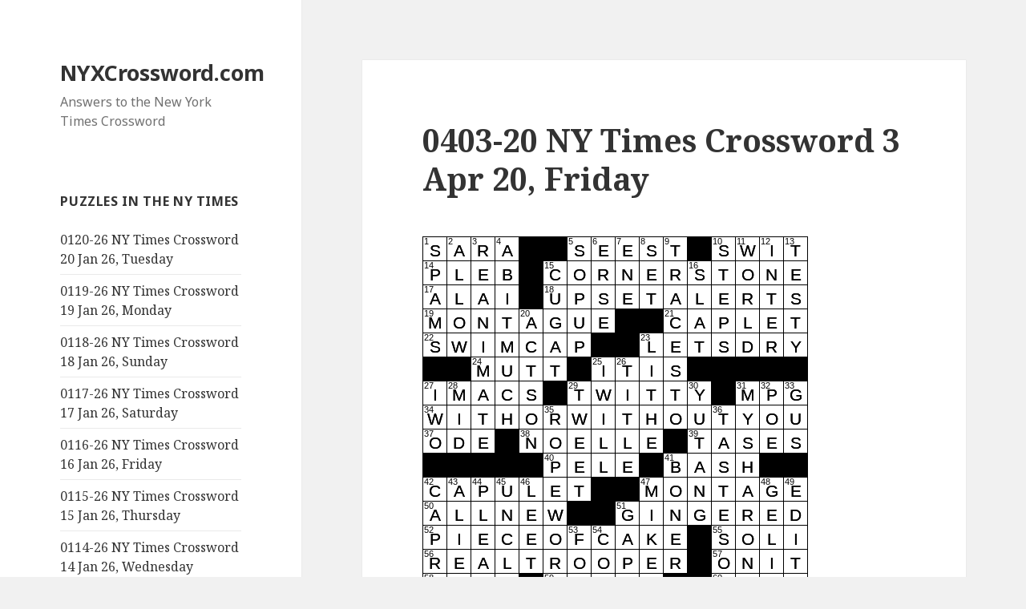

--- FILE ---
content_type: text/html; charset=UTF-8
request_url: https://nyxcrossword.com/2020/04/0403-20-ny-times-crossword-3-apr-20-friday.html
body_size: 25224
content:
<!DOCTYPE html>
<html lang="en-US" class="no-js">
<head>
	<meta charset="UTF-8">
	<meta name="viewport" content="width=device-width">
	<link rel="profile" href="http://gmpg.org/xfn/11">
	<link rel="pingback" href="https://nyxcrossword.com/xmlrpc.php">
	<!--[if lt IE 9]>
	<script src="https://nyxcrossword.com/wp-content/themes/twentyfifteen/js/html5.js"></script>
	<![endif]-->
	<script>(function(html){html.className = html.className.replace(/\bno-js\b/,'js')})(document.documentElement);</script>
<meta name='robots' content='index, follow, max-image-preview:large, max-snippet:-1, max-video-preview:-1' />
	<style>img:is([sizes="auto" i], [sizes^="auto," i]) { contain-intrinsic-size: 3000px 1500px }</style>
	
	<!-- This site is optimized with the Yoast SEO plugin v26.6 - https://yoast.com/wordpress/plugins/seo/ -->
	<title>0403-20 NY Times Crossword 3 Apr 20, Friday - NYXCrossword.com</title>
	<meta name="description" content="The 4/3/20 crossword was constructed by Joe Deeney. Themed answers come in pairs: a FAMILY NAME IN SHAKESPEARE (WITH U), and that NAME WITHOUT U." />
	<link rel="canonical" href="https://nyxcrossword.com/2020/04/0403-20-ny-times-crossword-3-apr-20-friday.html" />
	<meta property="og:locale" content="en_US" />
	<meta property="og:type" content="article" />
	<meta property="og:title" content="0403-20 NY Times Crossword 3 Apr 20, Friday - NYXCrossword.com" />
	<meta property="og:description" content="The 4/3/20 crossword was constructed by Joe Deeney. Themed answers come in pairs: a FAMILY NAME IN SHAKESPEARE (WITH U), and that NAME WITHOUT U." />
	<meta property="og:url" content="https://nyxcrossword.com/2020/04/0403-20-ny-times-crossword-3-apr-20-friday.html" />
	<meta property="og:site_name" content="NYXCrossword.com" />
	<meta property="article:published_time" content="2020-04-03T07:00:44+00:00" />
	<meta name="author" content="Bill Butler" />
	<meta name="twitter:card" content="summary_large_image" />
	<meta name="twitter:label1" content="Written by" />
	<meta name="twitter:data1" content="Bill Butler" />
	<meta name="twitter:label2" content="Est. reading time" />
	<meta name="twitter:data2" content="15 minutes" />
	<script type="application/ld+json" class="yoast-schema-graph">{"@context":"https://schema.org","@graph":[{"@type":"Article","@id":"https://nyxcrossword.com/2020/04/0403-20-ny-times-crossword-3-apr-20-friday.html#article","isPartOf":{"@id":"https://nyxcrossword.com/2020/04/0403-20-ny-times-crossword-3-apr-20-friday.html"},"author":{"name":"Bill Butler","@id":"https://nyxcrossword.com/#/schema/person/58373240275016802ac50f28b65a0e6c"},"headline":"0403-20 NY Times Crossword 3 Apr 20, Friday","datePublished":"2020-04-03T07:00:44+00:00","mainEntityOfPage":{"@id":"https://nyxcrossword.com/2020/04/0403-20-ny-times-crossword-3-apr-20-friday.html"},"wordCount":2937,"commentCount":14,"publisher":{"@id":"https://nyxcrossword.com/#/schema/person/58373240275016802ac50f28b65a0e6c"},"keywords":["Help to get back on one's feet? crossword clue","Livened (up) crossword clue","Mariner's skill crossword clue","Member of hoi polloi crossword clue","Some phone notifications during March Madness crossword clue"],"articleSection":["Joe Deeney"],"inLanguage":"en-US","potentialAction":[{"@type":"CommentAction","name":"Comment","target":["https://nyxcrossword.com/2020/04/0403-20-ny-times-crossword-3-apr-20-friday.html#respond"]}]},{"@type":"WebPage","@id":"https://nyxcrossword.com/2020/04/0403-20-ny-times-crossword-3-apr-20-friday.html","url":"https://nyxcrossword.com/2020/04/0403-20-ny-times-crossword-3-apr-20-friday.html","name":"0403-20 NY Times Crossword 3 Apr 20, Friday - NYXCrossword.com","isPartOf":{"@id":"https://nyxcrossword.com/#website"},"datePublished":"2020-04-03T07:00:44+00:00","description":"The 4/3/20 crossword was constructed by Joe Deeney. Themed answers come in pairs: a FAMILY NAME IN SHAKESPEARE (WITH U), and that NAME WITHOUT U.","breadcrumb":{"@id":"https://nyxcrossword.com/2020/04/0403-20-ny-times-crossword-3-apr-20-friday.html#breadcrumb"},"inLanguage":"en-US","potentialAction":[{"@type":"ReadAction","target":["https://nyxcrossword.com/2020/04/0403-20-ny-times-crossword-3-apr-20-friday.html"]}]},{"@type":"BreadcrumbList","@id":"https://nyxcrossword.com/2020/04/0403-20-ny-times-crossword-3-apr-20-friday.html#breadcrumb","itemListElement":[{"@type":"ListItem","position":1,"name":"Home","item":"https://nyxcrossword.com/"},{"@type":"ListItem","position":2,"name":"0403-20 NY Times Crossword 3 Apr 20, Friday"}]},{"@type":"WebSite","@id":"https://nyxcrossword.com/#website","url":"https://nyxcrossword.com/","name":"NYXCrossword.com","description":"Answers to the New York Times Crossword","publisher":{"@id":"https://nyxcrossword.com/#/schema/person/58373240275016802ac50f28b65a0e6c"},"potentialAction":[{"@type":"SearchAction","target":{"@type":"EntryPoint","urlTemplate":"https://nyxcrossword.com/?s={search_term_string}"},"query-input":{"@type":"PropertyValueSpecification","valueRequired":true,"valueName":"search_term_string"}}],"inLanguage":"en-US"},{"@type":["Person","Organization"],"@id":"https://nyxcrossword.com/#/schema/person/58373240275016802ac50f28b65a0e6c","name":"Bill Butler","image":{"@type":"ImageObject","inLanguage":"en-US","@id":"https://nyxcrossword.com/#/schema/person/image/","url":"https://secure.gravatar.com/avatar/9cf25ee212ed683c058a37b0c25d33b50bbeb2576d5da079893eb495f4c8e323?s=96&r=g","contentUrl":"https://secure.gravatar.com/avatar/9cf25ee212ed683c058a37b0c25d33b50bbeb2576d5da079893eb495f4c8e323?s=96&r=g","caption":"Bill Butler"},"logo":{"@id":"https://nyxcrossword.com/#/schema/person/image/"}}]}</script>
	<!-- / Yoast SEO plugin. -->


<link rel='dns-prefetch' href='//www.googletagmanager.com' />
<link rel='dns-prefetch' href='//fonts.googleapis.com' />
<link rel='dns-prefetch' href='//pagead2.googlesyndication.com' />
<link href='https://fonts.gstatic.com' crossorigin rel='preconnect' />
<link rel="alternate" type="application/rss+xml" title="NYXCrossword.com &raquo; Feed" href="https://nyxcrossword.com/feed" />
<link rel="alternate" type="application/rss+xml" title="NYXCrossword.com &raquo; Comments Feed" href="https://nyxcrossword.com/comments/feed" />
<link rel="alternate" type="application/rss+xml" title="NYXCrossword.com &raquo; 0403-20 NY Times Crossword 3 Apr 20, Friday Comments Feed" href="https://nyxcrossword.com/2020/04/0403-20-ny-times-crossword-3-apr-20-friday.html/feed" />
<script>
window._wpemojiSettings = {"baseUrl":"https:\/\/s.w.org\/images\/core\/emoji\/16.0.1\/72x72\/","ext":".png","svgUrl":"https:\/\/s.w.org\/images\/core\/emoji\/16.0.1\/svg\/","svgExt":".svg","source":{"concatemoji":"https:\/\/nyxcrossword.com\/wp-includes\/js\/wp-emoji-release.min.js?ver=6.8.3"}};
/*! This file is auto-generated */
!function(s,n){var o,i,e;function c(e){try{var t={supportTests:e,timestamp:(new Date).valueOf()};sessionStorage.setItem(o,JSON.stringify(t))}catch(e){}}function p(e,t,n){e.clearRect(0,0,e.canvas.width,e.canvas.height),e.fillText(t,0,0);var t=new Uint32Array(e.getImageData(0,0,e.canvas.width,e.canvas.height).data),a=(e.clearRect(0,0,e.canvas.width,e.canvas.height),e.fillText(n,0,0),new Uint32Array(e.getImageData(0,0,e.canvas.width,e.canvas.height).data));return t.every(function(e,t){return e===a[t]})}function u(e,t){e.clearRect(0,0,e.canvas.width,e.canvas.height),e.fillText(t,0,0);for(var n=e.getImageData(16,16,1,1),a=0;a<n.data.length;a++)if(0!==n.data[a])return!1;return!0}function f(e,t,n,a){switch(t){case"flag":return n(e,"\ud83c\udff3\ufe0f\u200d\u26a7\ufe0f","\ud83c\udff3\ufe0f\u200b\u26a7\ufe0f")?!1:!n(e,"\ud83c\udde8\ud83c\uddf6","\ud83c\udde8\u200b\ud83c\uddf6")&&!n(e,"\ud83c\udff4\udb40\udc67\udb40\udc62\udb40\udc65\udb40\udc6e\udb40\udc67\udb40\udc7f","\ud83c\udff4\u200b\udb40\udc67\u200b\udb40\udc62\u200b\udb40\udc65\u200b\udb40\udc6e\u200b\udb40\udc67\u200b\udb40\udc7f");case"emoji":return!a(e,"\ud83e\udedf")}return!1}function g(e,t,n,a){var r="undefined"!=typeof WorkerGlobalScope&&self instanceof WorkerGlobalScope?new OffscreenCanvas(300,150):s.createElement("canvas"),o=r.getContext("2d",{willReadFrequently:!0}),i=(o.textBaseline="top",o.font="600 32px Arial",{});return e.forEach(function(e){i[e]=t(o,e,n,a)}),i}function t(e){var t=s.createElement("script");t.src=e,t.defer=!0,s.head.appendChild(t)}"undefined"!=typeof Promise&&(o="wpEmojiSettingsSupports",i=["flag","emoji"],n.supports={everything:!0,everythingExceptFlag:!0},e=new Promise(function(e){s.addEventListener("DOMContentLoaded",e,{once:!0})}),new Promise(function(t){var n=function(){try{var e=JSON.parse(sessionStorage.getItem(o));if("object"==typeof e&&"number"==typeof e.timestamp&&(new Date).valueOf()<e.timestamp+604800&&"object"==typeof e.supportTests)return e.supportTests}catch(e){}return null}();if(!n){if("undefined"!=typeof Worker&&"undefined"!=typeof OffscreenCanvas&&"undefined"!=typeof URL&&URL.createObjectURL&&"undefined"!=typeof Blob)try{var e="postMessage("+g.toString()+"("+[JSON.stringify(i),f.toString(),p.toString(),u.toString()].join(",")+"));",a=new Blob([e],{type:"text/javascript"}),r=new Worker(URL.createObjectURL(a),{name:"wpTestEmojiSupports"});return void(r.onmessage=function(e){c(n=e.data),r.terminate(),t(n)})}catch(e){}c(n=g(i,f,p,u))}t(n)}).then(function(e){for(var t in e)n.supports[t]=e[t],n.supports.everything=n.supports.everything&&n.supports[t],"flag"!==t&&(n.supports.everythingExceptFlag=n.supports.everythingExceptFlag&&n.supports[t]);n.supports.everythingExceptFlag=n.supports.everythingExceptFlag&&!n.supports.flag,n.DOMReady=!1,n.readyCallback=function(){n.DOMReady=!0}}).then(function(){return e}).then(function(){var e;n.supports.everything||(n.readyCallback(),(e=n.source||{}).concatemoji?t(e.concatemoji):e.wpemoji&&e.twemoji&&(t(e.twemoji),t(e.wpemoji)))}))}((window,document),window._wpemojiSettings);
</script>
<style id='wp-emoji-styles-inline-css'>

	img.wp-smiley, img.emoji {
		display: inline !important;
		border: none !important;
		box-shadow: none !important;
		height: 1em !important;
		width: 1em !important;
		margin: 0 0.07em !important;
		vertical-align: -0.1em !important;
		background: none !important;
		padding: 0 !important;
	}
</style>
<link rel='stylesheet' id='wp-block-library-css' href='https://nyxcrossword.com/wp-includes/css/dist/block-library/style.min.css?ver=6.8.3' media='all' />
<style id='wp-block-library-theme-inline-css'>
.wp-block-audio :where(figcaption){color:#555;font-size:13px;text-align:center}.is-dark-theme .wp-block-audio :where(figcaption){color:#ffffffa6}.wp-block-audio{margin:0 0 1em}.wp-block-code{border:1px solid #ccc;border-radius:4px;font-family:Menlo,Consolas,monaco,monospace;padding:.8em 1em}.wp-block-embed :where(figcaption){color:#555;font-size:13px;text-align:center}.is-dark-theme .wp-block-embed :where(figcaption){color:#ffffffa6}.wp-block-embed{margin:0 0 1em}.blocks-gallery-caption{color:#555;font-size:13px;text-align:center}.is-dark-theme .blocks-gallery-caption{color:#ffffffa6}:root :where(.wp-block-image figcaption){color:#555;font-size:13px;text-align:center}.is-dark-theme :root :where(.wp-block-image figcaption){color:#ffffffa6}.wp-block-image{margin:0 0 1em}.wp-block-pullquote{border-bottom:4px solid;border-top:4px solid;color:currentColor;margin-bottom:1.75em}.wp-block-pullquote cite,.wp-block-pullquote footer,.wp-block-pullquote__citation{color:currentColor;font-size:.8125em;font-style:normal;text-transform:uppercase}.wp-block-quote{border-left:.25em solid;margin:0 0 1.75em;padding-left:1em}.wp-block-quote cite,.wp-block-quote footer{color:currentColor;font-size:.8125em;font-style:normal;position:relative}.wp-block-quote:where(.has-text-align-right){border-left:none;border-right:.25em solid;padding-left:0;padding-right:1em}.wp-block-quote:where(.has-text-align-center){border:none;padding-left:0}.wp-block-quote.is-large,.wp-block-quote.is-style-large,.wp-block-quote:where(.is-style-plain){border:none}.wp-block-search .wp-block-search__label{font-weight:700}.wp-block-search__button{border:1px solid #ccc;padding:.375em .625em}:where(.wp-block-group.has-background){padding:1.25em 2.375em}.wp-block-separator.has-css-opacity{opacity:.4}.wp-block-separator{border:none;border-bottom:2px solid;margin-left:auto;margin-right:auto}.wp-block-separator.has-alpha-channel-opacity{opacity:1}.wp-block-separator:not(.is-style-wide):not(.is-style-dots){width:100px}.wp-block-separator.has-background:not(.is-style-dots){border-bottom:none;height:1px}.wp-block-separator.has-background:not(.is-style-wide):not(.is-style-dots){height:2px}.wp-block-table{margin:0 0 1em}.wp-block-table td,.wp-block-table th{word-break:normal}.wp-block-table :where(figcaption){color:#555;font-size:13px;text-align:center}.is-dark-theme .wp-block-table :where(figcaption){color:#ffffffa6}.wp-block-video :where(figcaption){color:#555;font-size:13px;text-align:center}.is-dark-theme .wp-block-video :where(figcaption){color:#ffffffa6}.wp-block-video{margin:0 0 1em}:root :where(.wp-block-template-part.has-background){margin-bottom:0;margin-top:0;padding:1.25em 2.375em}
</style>
<style id='classic-theme-styles-inline-css'>
/*! This file is auto-generated */
.wp-block-button__link{color:#fff;background-color:#32373c;border-radius:9999px;box-shadow:none;text-decoration:none;padding:calc(.667em + 2px) calc(1.333em + 2px);font-size:1.125em}.wp-block-file__button{background:#32373c;color:#fff;text-decoration:none}
</style>
<style id='global-styles-inline-css'>
:root{--wp--preset--aspect-ratio--square: 1;--wp--preset--aspect-ratio--4-3: 4/3;--wp--preset--aspect-ratio--3-4: 3/4;--wp--preset--aspect-ratio--3-2: 3/2;--wp--preset--aspect-ratio--2-3: 2/3;--wp--preset--aspect-ratio--16-9: 16/9;--wp--preset--aspect-ratio--9-16: 9/16;--wp--preset--color--black: #000000;--wp--preset--color--cyan-bluish-gray: #abb8c3;--wp--preset--color--white: #fff;--wp--preset--color--pale-pink: #f78da7;--wp--preset--color--vivid-red: #cf2e2e;--wp--preset--color--luminous-vivid-orange: #ff6900;--wp--preset--color--luminous-vivid-amber: #fcb900;--wp--preset--color--light-green-cyan: #7bdcb5;--wp--preset--color--vivid-green-cyan: #00d084;--wp--preset--color--pale-cyan-blue: #8ed1fc;--wp--preset--color--vivid-cyan-blue: #0693e3;--wp--preset--color--vivid-purple: #9b51e0;--wp--preset--color--dark-gray: #111;--wp--preset--color--light-gray: #f1f1f1;--wp--preset--color--yellow: #f4ca16;--wp--preset--color--dark-brown: #352712;--wp--preset--color--medium-pink: #e53b51;--wp--preset--color--light-pink: #ffe5d1;--wp--preset--color--dark-purple: #2e2256;--wp--preset--color--purple: #674970;--wp--preset--color--blue-gray: #22313f;--wp--preset--color--bright-blue: #55c3dc;--wp--preset--color--light-blue: #e9f2f9;--wp--preset--gradient--vivid-cyan-blue-to-vivid-purple: linear-gradient(135deg,rgba(6,147,227,1) 0%,rgb(155,81,224) 100%);--wp--preset--gradient--light-green-cyan-to-vivid-green-cyan: linear-gradient(135deg,rgb(122,220,180) 0%,rgb(0,208,130) 100%);--wp--preset--gradient--luminous-vivid-amber-to-luminous-vivid-orange: linear-gradient(135deg,rgba(252,185,0,1) 0%,rgba(255,105,0,1) 100%);--wp--preset--gradient--luminous-vivid-orange-to-vivid-red: linear-gradient(135deg,rgba(255,105,0,1) 0%,rgb(207,46,46) 100%);--wp--preset--gradient--very-light-gray-to-cyan-bluish-gray: linear-gradient(135deg,rgb(238,238,238) 0%,rgb(169,184,195) 100%);--wp--preset--gradient--cool-to-warm-spectrum: linear-gradient(135deg,rgb(74,234,220) 0%,rgb(151,120,209) 20%,rgb(207,42,186) 40%,rgb(238,44,130) 60%,rgb(251,105,98) 80%,rgb(254,248,76) 100%);--wp--preset--gradient--blush-light-purple: linear-gradient(135deg,rgb(255,206,236) 0%,rgb(152,150,240) 100%);--wp--preset--gradient--blush-bordeaux: linear-gradient(135deg,rgb(254,205,165) 0%,rgb(254,45,45) 50%,rgb(107,0,62) 100%);--wp--preset--gradient--luminous-dusk: linear-gradient(135deg,rgb(255,203,112) 0%,rgb(199,81,192) 50%,rgb(65,88,208) 100%);--wp--preset--gradient--pale-ocean: linear-gradient(135deg,rgb(255,245,203) 0%,rgb(182,227,212) 50%,rgb(51,167,181) 100%);--wp--preset--gradient--electric-grass: linear-gradient(135deg,rgb(202,248,128) 0%,rgb(113,206,126) 100%);--wp--preset--gradient--midnight: linear-gradient(135deg,rgb(2,3,129) 0%,rgb(40,116,252) 100%);--wp--preset--font-size--small: 13px;--wp--preset--font-size--medium: 20px;--wp--preset--font-size--large: 36px;--wp--preset--font-size--x-large: 42px;--wp--preset--spacing--20: 0.44rem;--wp--preset--spacing--30: 0.67rem;--wp--preset--spacing--40: 1rem;--wp--preset--spacing--50: 1.5rem;--wp--preset--spacing--60: 2.25rem;--wp--preset--spacing--70: 3.38rem;--wp--preset--spacing--80: 5.06rem;--wp--preset--shadow--natural: 6px 6px 9px rgba(0, 0, 0, 0.2);--wp--preset--shadow--deep: 12px 12px 50px rgba(0, 0, 0, 0.4);--wp--preset--shadow--sharp: 6px 6px 0px rgba(0, 0, 0, 0.2);--wp--preset--shadow--outlined: 6px 6px 0px -3px rgba(255, 255, 255, 1), 6px 6px rgba(0, 0, 0, 1);--wp--preset--shadow--crisp: 6px 6px 0px rgba(0, 0, 0, 1);}:where(.is-layout-flex){gap: 0.5em;}:where(.is-layout-grid){gap: 0.5em;}body .is-layout-flex{display: flex;}.is-layout-flex{flex-wrap: wrap;align-items: center;}.is-layout-flex > :is(*, div){margin: 0;}body .is-layout-grid{display: grid;}.is-layout-grid > :is(*, div){margin: 0;}:where(.wp-block-columns.is-layout-flex){gap: 2em;}:where(.wp-block-columns.is-layout-grid){gap: 2em;}:where(.wp-block-post-template.is-layout-flex){gap: 1.25em;}:where(.wp-block-post-template.is-layout-grid){gap: 1.25em;}.has-black-color{color: var(--wp--preset--color--black) !important;}.has-cyan-bluish-gray-color{color: var(--wp--preset--color--cyan-bluish-gray) !important;}.has-white-color{color: var(--wp--preset--color--white) !important;}.has-pale-pink-color{color: var(--wp--preset--color--pale-pink) !important;}.has-vivid-red-color{color: var(--wp--preset--color--vivid-red) !important;}.has-luminous-vivid-orange-color{color: var(--wp--preset--color--luminous-vivid-orange) !important;}.has-luminous-vivid-amber-color{color: var(--wp--preset--color--luminous-vivid-amber) !important;}.has-light-green-cyan-color{color: var(--wp--preset--color--light-green-cyan) !important;}.has-vivid-green-cyan-color{color: var(--wp--preset--color--vivid-green-cyan) !important;}.has-pale-cyan-blue-color{color: var(--wp--preset--color--pale-cyan-blue) !important;}.has-vivid-cyan-blue-color{color: var(--wp--preset--color--vivid-cyan-blue) !important;}.has-vivid-purple-color{color: var(--wp--preset--color--vivid-purple) !important;}.has-black-background-color{background-color: var(--wp--preset--color--black) !important;}.has-cyan-bluish-gray-background-color{background-color: var(--wp--preset--color--cyan-bluish-gray) !important;}.has-white-background-color{background-color: var(--wp--preset--color--white) !important;}.has-pale-pink-background-color{background-color: var(--wp--preset--color--pale-pink) !important;}.has-vivid-red-background-color{background-color: var(--wp--preset--color--vivid-red) !important;}.has-luminous-vivid-orange-background-color{background-color: var(--wp--preset--color--luminous-vivid-orange) !important;}.has-luminous-vivid-amber-background-color{background-color: var(--wp--preset--color--luminous-vivid-amber) !important;}.has-light-green-cyan-background-color{background-color: var(--wp--preset--color--light-green-cyan) !important;}.has-vivid-green-cyan-background-color{background-color: var(--wp--preset--color--vivid-green-cyan) !important;}.has-pale-cyan-blue-background-color{background-color: var(--wp--preset--color--pale-cyan-blue) !important;}.has-vivid-cyan-blue-background-color{background-color: var(--wp--preset--color--vivid-cyan-blue) !important;}.has-vivid-purple-background-color{background-color: var(--wp--preset--color--vivid-purple) !important;}.has-black-border-color{border-color: var(--wp--preset--color--black) !important;}.has-cyan-bluish-gray-border-color{border-color: var(--wp--preset--color--cyan-bluish-gray) !important;}.has-white-border-color{border-color: var(--wp--preset--color--white) !important;}.has-pale-pink-border-color{border-color: var(--wp--preset--color--pale-pink) !important;}.has-vivid-red-border-color{border-color: var(--wp--preset--color--vivid-red) !important;}.has-luminous-vivid-orange-border-color{border-color: var(--wp--preset--color--luminous-vivid-orange) !important;}.has-luminous-vivid-amber-border-color{border-color: var(--wp--preset--color--luminous-vivid-amber) !important;}.has-light-green-cyan-border-color{border-color: var(--wp--preset--color--light-green-cyan) !important;}.has-vivid-green-cyan-border-color{border-color: var(--wp--preset--color--vivid-green-cyan) !important;}.has-pale-cyan-blue-border-color{border-color: var(--wp--preset--color--pale-cyan-blue) !important;}.has-vivid-cyan-blue-border-color{border-color: var(--wp--preset--color--vivid-cyan-blue) !important;}.has-vivid-purple-border-color{border-color: var(--wp--preset--color--vivid-purple) !important;}.has-vivid-cyan-blue-to-vivid-purple-gradient-background{background: var(--wp--preset--gradient--vivid-cyan-blue-to-vivid-purple) !important;}.has-light-green-cyan-to-vivid-green-cyan-gradient-background{background: var(--wp--preset--gradient--light-green-cyan-to-vivid-green-cyan) !important;}.has-luminous-vivid-amber-to-luminous-vivid-orange-gradient-background{background: var(--wp--preset--gradient--luminous-vivid-amber-to-luminous-vivid-orange) !important;}.has-luminous-vivid-orange-to-vivid-red-gradient-background{background: var(--wp--preset--gradient--luminous-vivid-orange-to-vivid-red) !important;}.has-very-light-gray-to-cyan-bluish-gray-gradient-background{background: var(--wp--preset--gradient--very-light-gray-to-cyan-bluish-gray) !important;}.has-cool-to-warm-spectrum-gradient-background{background: var(--wp--preset--gradient--cool-to-warm-spectrum) !important;}.has-blush-light-purple-gradient-background{background: var(--wp--preset--gradient--blush-light-purple) !important;}.has-blush-bordeaux-gradient-background{background: var(--wp--preset--gradient--blush-bordeaux) !important;}.has-luminous-dusk-gradient-background{background: var(--wp--preset--gradient--luminous-dusk) !important;}.has-pale-ocean-gradient-background{background: var(--wp--preset--gradient--pale-ocean) !important;}.has-electric-grass-gradient-background{background: var(--wp--preset--gradient--electric-grass) !important;}.has-midnight-gradient-background{background: var(--wp--preset--gradient--midnight) !important;}.has-small-font-size{font-size: var(--wp--preset--font-size--small) !important;}.has-medium-font-size{font-size: var(--wp--preset--font-size--medium) !important;}.has-large-font-size{font-size: var(--wp--preset--font-size--large) !important;}.has-x-large-font-size{font-size: var(--wp--preset--font-size--x-large) !important;}
:where(.wp-block-post-template.is-layout-flex){gap: 1.25em;}:where(.wp-block-post-template.is-layout-grid){gap: 1.25em;}
:where(.wp-block-columns.is-layout-flex){gap: 2em;}:where(.wp-block-columns.is-layout-grid){gap: 2em;}
:root :where(.wp-block-pullquote){font-size: 1.5em;line-height: 1.6;}
</style>
<link rel='stylesheet' id='wp-components-css' href='https://nyxcrossword.com/wp-includes/css/dist/components/style.min.css?ver=6.8.3' media='all' />
<link rel='stylesheet' id='godaddy-styles-css' href='https://nyxcrossword.com/wp-content/mu-plugins/vendor/wpex/godaddy-launch/includes/Dependencies/GoDaddy/Styles/build/latest.css?ver=2.0.2' media='all' />
<link rel='stylesheet' id='genericons-css' href='https://nyxcrossword.com/wp-content/themes/twentyfifteen/genericons/genericons.css?ver=20201208' media='all' />
<link rel='stylesheet' id='chld_thm_cfg_parent-css' href='https://nyxcrossword.com/wp-content/themes/twentyfifteen/style.css?ver=6.8.3' media='all' />
<link rel='stylesheet' id='twentyfifteen-fonts-css' href='https://fonts.googleapis.com/css?family=Noto+Sans%3A400italic%2C700italic%2C400%2C700%7CNoto+Serif%3A400italic%2C700italic%2C400%2C700%7CInconsolata%3A400%2C700&#038;subset=latin%2Clatin-ext&#038;display=fallback' media='all' />
<link rel='stylesheet' id='twentyfifteen-style-css' href='https://nyxcrossword.com/wp-content/themes/twentyfifteen-child03/style.css?ver=20201208' media='all' />
<link rel='stylesheet' id='twentyfifteen-block-style-css' href='https://nyxcrossword.com/wp-content/themes/twentyfifteen/css/blocks.css?ver=20190102' media='all' />
<!--[if lt IE 9]>
<link rel='stylesheet' id='twentyfifteen-ie-css' href='https://nyxcrossword.com/wp-content/themes/twentyfifteen/css/ie.css?ver=20170916' media='all' />
<![endif]-->
<!--[if lt IE 8]>
<link rel='stylesheet' id='twentyfifteen-ie7-css' href='https://nyxcrossword.com/wp-content/themes/twentyfifteen/css/ie7.css?ver=20141210' media='all' />
<![endif]-->
<script src="https://nyxcrossword.com/wp-includes/js/jquery/jquery.min.js?ver=3.7.1" id="jquery-core-js"></script>
<script src="https://nyxcrossword.com/wp-includes/js/jquery/jquery-migrate.min.js?ver=3.4.1" id="jquery-migrate-js"></script>

<!-- Google tag (gtag.js) snippet added by Site Kit -->
<!-- Google Analytics snippet added by Site Kit -->
<script src="https://www.googletagmanager.com/gtag/js?id=G-10NXZEPTMS" id="google_gtagjs-js" async></script>
<script id="google_gtagjs-js-after">
window.dataLayer = window.dataLayer || [];function gtag(){dataLayer.push(arguments);}
gtag("set","linker",{"domains":["nyxcrossword.com"]});
gtag("js", new Date());
gtag("set", "developer_id.dZTNiMT", true);
gtag("config", "G-10NXZEPTMS");
</script>
<link rel="https://api.w.org/" href="https://nyxcrossword.com/wp-json/" /><link rel="alternate" title="JSON" type="application/json" href="https://nyxcrossword.com/wp-json/wp/v2/posts/19954" /><link rel="EditURI" type="application/rsd+xml" title="RSD" href="https://nyxcrossword.com/xmlrpc.php?rsd" />
<meta name="generator" content="WordPress 6.8.3" />
<link rel='shortlink' href='https://nyxcrossword.com/?p=19954' />
<link rel="alternate" title="oEmbed (JSON)" type="application/json+oembed" href="https://nyxcrossword.com/wp-json/oembed/1.0/embed?url=https%3A%2F%2Fnyxcrossword.com%2F2020%2F04%2F0403-20-ny-times-crossword-3-apr-20-friday.html" />
<link rel="alternate" title="oEmbed (XML)" type="text/xml+oembed" href="https://nyxcrossword.com/wp-json/oembed/1.0/embed?url=https%3A%2F%2Fnyxcrossword.com%2F2020%2F04%2F0403-20-ny-times-crossword-3-apr-20-friday.html&#038;format=xml" />
    <style type="text/css">
        /* General Calendar Table Styling */
        .satej_it_com_ajax-calendar {
            position: relative;
            width: 100%;
            border-collapse: collapse; /* Ensure borders are collapsed */
            border-radius: 8px; /* Rounded corners for the whole table */
            overflow: hidden; /* Ensures border-radius applies to content */
            box-shadow: 0 4px 12px rgba(0, 0, 0, 0.1); /* Subtle shadow for depth */
            background-color: #ffffff; /* White background for the calendar body */
            table-layout: fixed; /* Crucial for equal column widths */
        }

        /* Table Headers (Weekdays) */
        .satej_it_com_ajax-calendar th {
            background-color: #2cb2bc; /* Consistent background */
            color: #FFFFFF;
            font-weight: 600; /* Slightly bolder for emphasis */
            padding: 10px 5px; /* Increased padding for better spacing */
            text-align: center;
            font-size: 15px; /* Slightly adjusted font size */
            text-transform: uppercase; /* Make weekdays uppercase */
            letter-spacing: 0.5px;
            width: calc(100% / 7); /* Distribute width equally among 7 columns */
        }

        /* Specific top-left and top-right th for rounded corners */
        .satej_it_com_ajax-calendar thead tr:first-child th:first-child {
            border-top-left-radius: 8px;
        }
        .satej_it_com_ajax-calendar thead tr:first-child th:last-child {
            border-top-right-radius: 8px;
        }

        /* Table Cells (Days) */
        .satej_it_com_ajax-calendar td {
            border: 1px solid #e0e0e0; /* Lighter border color */
            padding: 0; /* Remove default padding from td, let inner elements handle it */
            vertical-align: middle; /* Vertically center content */
            height: 50px; /* Give cells a consistent height */
        }

        /* Links for days with posts */
        .satej_it_com_ajax-calendar tbody td a.has-post {
            background-color: #00a000; /* A slightly brighter green */
            color: #FFFFFF;
            display: flex; /* Keep flex for inner centering */
            align-items: center; /* Vertically center content */
            justify-content: center; /* Horizontally center content */
            padding: 6px 0;
            width: 100%;
            height: 100%; /* Make the link fill the cell */
            text-decoration: none; /* Remove underline */
            font-weight: bold;
            transition: background-color 0.2s ease-in-out; /* Smooth transition on hover */
        }

        .satej_it_com_ajax-calendar tbody td a.has-post:hover {
            background-color: #006400; /* Darker green on hover */
        }

        /* Spans for days without posts */
        .satej_it_com_ajax-calendar span.no-post {
            display: flex; /* Keep flex for inner centering */
            align-items: center; /* Vertically center content */
            justify-content: center; /* Horizontally center content */
            padding: 6px 0;
            width: 100%;
            height: 100%; /* Make the span fill the cell */
            color: #555555; /* Softer text color for days without posts */
        }

        /* Padding cells (empty cells) */
        .satej_it_com_ajax-calendar .pad {
            background-color: #f9f9f9; /* Slightly different background for padding cells */
        }

        /* Today's Date Styling */
        .satej_it_com_ajax-calendar td.today {
            border: 2px solid #2cb2bc; /* More prominent border for today */
        }

        .satej_it_com_ajax-calendar td.today a,
        .satej_it_com_ajax-calendar td.today span {
            background-color: #2cb2bc !important; /* Keep important to override other backgrounds */
            color: #FFFFFF;
            font-weight: bold;
        }

        /* Navigation (Top) */
        .satej_it_com_ajax-calendar .calendar-nav-top {
            background-color: #2cb2bc; /* Consistent background */
            padding: 10px 0; /* Add padding */
            border-bottom: 1px solid #259fa8; /* Subtle separator */
        }

        .satej_it_com_ajax-calendar .calendar-nav-top div {
            display: flex;
            justify-content: space-between; /* Changed to space-between for better distribution */
            align-items: center;
            padding: 0 15px; /* Add horizontal padding inside the nav */
        }

        .satej_it_com_ajax-calendar .calendar-nav-top a {
            color: #FFFFFF;
            font-size: 20px; /* Slightly smaller for better balance */
            text-decoration: none;
            padding: 5px 10px;
            border-radius: 4px;
            transition: background-color 0.2s ease-in-out;
        }

        .satej_it_com_ajax-calendar .calendar-nav-top a:hover {
            background-color: rgba(255, 255, 255, 0.2); /* Subtle hover effect */
        }

        .satej_it_com_ajax-calendar .calendar-nav-top .current-month-link {
            font-size: 22px; /* Emphasize current month */
            font-weight: bold;
            color: #FFFFFF;
            text-decoration: none;
            cursor: pointer; /* Indicate it's clickable */
        }

        /* Navigation (Bottom) */
        .satej_it_com_ajax-calendar tfoot td {
            border: none; /* Remove borders from footer cells */
            padding: 0; /* Remove default padding */
        }

        .satej_it_com_ajax-calendar tfoot td a {
            background-color: #2cb2bc; /* Consistent background */
            color: #FFFFFF;
            display: block;
            padding: 10px 0; /* More padding for better touch targets */
            width: 100% !important;
            text-decoration: none;
            font-weight: bold;
            transition: background-color 0.2s ease-in-out;
        }

        .satej_it_com_ajax-calendar tfoot td a:hover {
            background-color: #259fa8; /* Slightly darker on hover */
        }

        .satej_it_com_ajax-calendar tfoot .nav-prev {
            text-align: left;
            border-bottom-left-radius: 8px; /* Rounded corner */
            overflow: hidden; /* Ensure radius applies */
        }

        .satej_it_com_ajax-calendar tfoot .nav-next {
            text-align: right;
            border-bottom-right-radius: 8px; /* Rounded corner */
            overflow: hidden; /* Ensure radius applies */
        }

        .satej_it_com_ajax-calendar tfoot .nav-prev a {
            padding-left: 15px; /* Adjust padding for text alignment */
        }

        .satej_it_com_ajax-calendar tfoot .nav-next a {
            padding-right: 15px; /* Adjust padding for text alignment */
        }


        /* Dropdown Selectors */
        #ajax_ac_widget .select_ca {
            margin-bottom: 10px; /* Add some space below dropdowns */
            display: flex; /* Use flexbox for better alignment of dropdowns */
            justify-content: space-between; /* Distribute items */
            gap: 10px; /* Space between dropdowns */
            flex-wrap: wrap; /* Allow wrapping on small screens */
        }

        #ajax_ac_widget #my_month,
        #ajax_ac_widget #my_year {
            /* Remove floats as flexbox is used on parent */
            float: none;
            flex-grow: 1; /* Allow dropdowns to grow and fill space */
            padding: 8px 12px;
            border: 1px solid #ccc;
            border-radius: 5px;
            background-color: #f9f9f9;
            font-size: 16px;
            cursor: pointer;
            -webkit-appearance: none; /* Remove default dropdown arrow */
            -moz-appearance: none;
            appearance: none;
            background-image: url('data:image/svg+xml;charset=US-ASCII,%3Csvg%20xmlns%3D%22http%3A%2F%2Fwww.w3.org%2F2000%2Fsvg%22%20width%3D%22292.4%22%20height%3D%22292.4%22%3E%3Cpath%20fill%3D%22%23000%22%20d%3D%22M287%2C114.7L158.4%2C243.3c-2.8%2C2.8-6.1%2C4.2-9.5%2C4.2s-6.7-1.4-9.5-4.2L5.4%2C114.7C2.6%2C111.9%2C1.2%2C108.6%2C1.2%2C105.2s1.4-6.7%2C4.2-9.5l14.7-14.7c2.8-2.8%2C6.1-4.2%2C9.5-4.2s6.7%2C1.4%2C9.5%2C4.2l111.2%2C111.2L253.3%2C81c2.8-2.8%2C6.1-4.2%2C9.5-4.2s6.7%2C1.4%2C9.5%2C4.2l14.7%2C14.7c2.8%2C2.8%2C4.2%2C6.1%2C4.2%2C9.5S289.8%2C111.9%2C287%2C114.7z%22%2F%3E%3C%2Fsvg%3E');
            background-repeat: no-repeat;
            background-position: right 10px center;
            background-size: 12px;
            padding-right: 30px; /* Make space for the custom arrow */
        }

        /* Clearfix for floats (if still needed, though flexbox mitigates) */
        .clear {
            clear: both;
        }

        /* Loading Indicator */
        .aj-loging {
            position: absolute;
            top: 0; /* Cover the whole calendar area */
            left: 0;
            width: 100%;
            height: 100%;
            background-color: rgba(255, 255, 255, 0.7); /* Semi-transparent white overlay */
            display: flex; /* Use flexbox to center content */
            align-items: center;
            justify-content: center;
            z-index: 10; /* Ensure it's on top */
            border-radius: 8px; /* Match calendar border-radius */
        }

        .aj-loging img {
            max-width: 50px; /* Adjust size of loading GIF */
            max-height: 50px;
        }
    </style>
    <meta name="generator" content="Site Kit by Google 1.168.0" />
<!-- Google AdSense meta tags added by Site Kit -->
<meta name="google-adsense-platform-account" content="ca-host-pub-2644536267352236">
<meta name="google-adsense-platform-domain" content="sitekit.withgoogle.com">
<!-- End Google AdSense meta tags added by Site Kit -->

<!-- Google AdSense snippet added by Site Kit -->
<script async src="https://pagead2.googlesyndication.com/pagead/js/adsbygoogle.js?client=ca-pub-2589966915756107&amp;host=ca-host-pub-2644536267352236" crossorigin="anonymous"></script>

<!-- End Google AdSense snippet added by Site Kit -->
<link rel="icon" href="https://nyxcrossword.com/wp-content/uploads/2017/09/cropped-cropped-nyt-favicon-b-32x32.png" sizes="32x32" />
<link rel="icon" href="https://nyxcrossword.com/wp-content/uploads/2017/09/cropped-cropped-nyt-favicon-b-192x192.png" sizes="192x192" />
<link rel="apple-touch-icon" href="https://nyxcrossword.com/wp-content/uploads/2017/09/cropped-cropped-nyt-favicon-b-180x180.png" />
<meta name="msapplication-TileImage" content="https://nyxcrossword.com/wp-content/uploads/2017/09/cropped-cropped-nyt-favicon-b-270x270.png" />
	
	<script async src="//pagead2.googlesyndication.com/pagead/js/adsbygoogle.js"></script>
<script>
     (adsbygoogle = window.adsbygoogle || []).push({
          google_ad_client: "ca-pub-2589966915756107",
          enable_page_level_ads: true
     });
</script>
</head>

<body class="wp-singular post-template-default single single-post postid-19954 single-format-standard wp-embed-responsive wp-theme-twentyfifteen wp-child-theme-twentyfifteen-child03">
<div id="page" class="hfeed site">
	<a class="skip-link screen-reader-text" href="#content">Skip to content</a>

	<div id="sidebar" class="sidebar">
		<header id="masthead" class="site-header" role="banner">
			<div class="site-branding">
										<p class="site-title"><a href="https://nyxcrossword.com/" rel="home">NYXCrossword.com</a></p>
											<p class="site-description">Answers to the New York Times Crossword</p>
									<button class="secondary-toggle">Menu and widgets</button>
			</div><!-- .site-branding -->
		</header><!-- .site-header -->

			<div id="secondary" class="secondary">

		
		
					<div id="widget-area" class="widget-area" role="complementary">
				
		<aside id="recent-posts-2" class="widget widget_recent_entries">
		<h2 class="widget-title">Puzzles in the NY Times</h2><nav aria-label="Puzzles in the NY Times">
		<ul>
											<li>
					<a href="https://nyxcrossword.com/2026/01/0120-26-ny-times-crossword-20-jan-26-tuesday.html">0120-26 NY Times Crossword 20 Jan 26, Tuesday</a>
									</li>
											<li>
					<a href="https://nyxcrossword.com/2026/01/0119-26-ny-times-crossword-19-jan-26-monday.html">0119-26 NY Times Crossword 19 Jan 26, Monday</a>
									</li>
											<li>
					<a href="https://nyxcrossword.com/2026/01/0118-26-ny-times-crossword-18-jan-26-sunday.html">0118-26 NY Times Crossword 18 Jan 26, Sunday</a>
									</li>
											<li>
					<a href="https://nyxcrossword.com/2026/01/0117-26-ny-times-crossword-17-jan-26-saturday.html">0117-26 NY Times Crossword 17 Jan 26, Saturday</a>
									</li>
											<li>
					<a href="https://nyxcrossword.com/2026/01/0116-26-ny-times-crossword-16-jan-26-friday.html">0116-26 NY Times Crossword 16 Jan 26, Friday</a>
									</li>
											<li>
					<a href="https://nyxcrossword.com/2026/01/0115-26-ny-times-crossword-15-jan-26-thursday.html">0115-26 NY Times Crossword 15 Jan 26, Thursday</a>
									</li>
											<li>
					<a href="https://nyxcrossword.com/2026/01/0114-26-ny-times-crossword-14-jan-26-wednesday.html">0114-26 NY Times Crossword 14 Jan 26, Wednesday</a>
									</li>
											<li>
					<a href="https://nyxcrossword.com/2026/01/0113-26-ny-times-crossword-13-jan-26-tuesday.html">0113-26 NY Times Crossword 13 Jan 26, Tuesday</a>
									</li>
					</ul>

		</nav></aside><aside id="nav_menu-4" class="widget widget_nav_menu"><h2 class="widget-title">Useful Links</h2><nav class="menu-main-menu-container" aria-label="Useful Links"><ul id="menu-main-menu" class="menu"><li id="menu-item-13807" class="menu-item menu-item-type-post_type menu-item-object-page menu-item-13807"><a href="https://nyxcrossword.com/welcome-to-the-new-version-of-the-nyxcrossword-com-blog">Welcome!</a></li>
<li id="menu-item-13553" class="menu-item menu-item-type-post_type menu-item-object-page menu-item-13553"><a href="https://nyxcrossword.com/frequently-asked-questions">FAQ</a></li>
<li id="menu-item-13554" class="menu-item menu-item-type-post_type menu-item-object-page menu-item-13554"><a href="https://nyxcrossword.com/about">About</a></li>
<li id="menu-item-13" class="menu-item menu-item-type-custom menu-item-object-custom menu-item-13"><a target="_blank" href="mailto:bill@paxient.com">Email Bill</a></li>
<li id="menu-item-14" class="menu-item menu-item-type-custom menu-item-object-custom menu-item-14"><a href="http://www.laxcrossword.com/">LAXCrossword.com</a></li>
<li id="menu-item-22282" class="menu-item menu-item-type-custom menu-item-object-custom menu-item-22282"><a href="https://www.xwordinfo.com/">XWord Info</a></li>
<li id="menu-item-14523" class="menu-item menu-item-type-custom menu-item-object-custom menu-item-14523"><a href="https://glenncrossblog.wordpress.com/2017/06/30/an-analysis-of-new-york-times-solving-times/">Solving Times: NY Times</a></li>
<li id="menu-item-14524" class="menu-item menu-item-type-custom menu-item-object-custom menu-item-14524"><a href="https://glenncrossblog.wordpress.com/2017/07/03/comparing-new-york-times-and-la-times-crosswords/">Solving Times: NY vs. LA Times</a></li>
</ul></nav></aside><aside id="ajax_ac_widget-3" class="widget widget_ajax_ac_widget"><h2 class="widget-title">Puzzles by Date</h2><div id="ajax_ac_widget" class="ajax-ac-widget"><div class="select_ca"><select name="month" id="my_month"><option value="01" >January</option><option value="02" >February</option><option value="03" >March</option><option value="04"  selected='selected'>April</option><option value="05" >May</option><option value="06" >June</option><option value="07" >July</option><option value="08" >August</option><option value="09" >September</option><option value="10" >October</option><option value="11" >November</option><option value="12" >December</option></select><select name="Year" id="my_year"><option value="2026" >2026</option></select></div><!-- .select_ca --><div class="clear" style="clear:both; margin-bottom: 5px;"></div><div class="ajax-calendar"><div class="aj-loging" style="display:none"><img src="https://nyxcrossword.com/wp-content/plugins/ajax-archive-calendar/loading.gif" alt="Loading..." /></div><div id="satej_it_calender"><table id="satej_it_com_my_calendar" class="satej_it_com_ajax-calendar"><thead><tr><th colspan="7" class="calendar-nav calendar-nav-top"><div> <a href="https://nyxcrossword.com/2020/03" class="prev-month-link" title="Previous month">&laquo;</a><a href="https://nyxcrossword.com/2020/04" class="current-month-link" title="Current month">April 2020</a><a href="https://nyxcrossword.com/2020/05" class="next-month-link" title="Next month">&raquo;</a></div> </th></tr><tr>
		<th class="monday" scope="col" title="Monday">Mon</th>
		<th class="tuesday" scope="col" title="Tuesday">Tue</th>
		<th class="wednesday" scope="col" title="Wednesday">Wed</th>
		<th class="thursday" scope="col" title="Thursday">Thu</th>
		<th class="friday" scope="col" title="Friday">Fri</th>
		<th class="saturday" scope="col" title="Saturday">Sat</th>
		<th class="sunday" scope="col" title="Sunday">Sun</th></tr></thead><tbody><tr>
		<td colspan="2" class="pad">&nbsp;</td><td class="day-cell not-today"><a class="has-post" href="https://nyxcrossword.com/2020/04/01" title="0401-20 NY Times Crossword 1 Apr 20, Wednesday">1</a></td><td class="day-cell not-today"><a class="has-post" href="https://nyxcrossword.com/2020/04/02" title="0402-20 NY Times Crossword 2 Apr 20, Thursday">2</a></td><td class="day-cell not-today"><a class="has-post" href="https://nyxcrossword.com/2020/04/03" title="0403-20 NY Times Crossword 3 Apr 20, Friday">3</a></td><td class="day-cell not-today"><a class="has-post" href="https://nyxcrossword.com/2020/04/04" title="0404-20 NY Times Crossword 4 Apr 20, Saturday">4</a></td><td class="day-cell not-today"><a class="has-post" href="https://nyxcrossword.com/2020/04/05" title="0405-20 NY Times Crossword 5 Apr 20, Sunday">5</a></td>
	</tr>
	<tr>
		<td class="day-cell not-today"><a class="has-post" href="https://nyxcrossword.com/2020/04/06" title="0406-20 NY Times Crossword 6 Apr 20, Monday">6</a></td><td class="day-cell not-today"><a class="has-post" href="https://nyxcrossword.com/2020/04/07" title="0407-20 NY Times Crossword 7 Apr 20, Tuesday">7</a></td><td class="day-cell not-today"><a class="has-post" href="https://nyxcrossword.com/2020/04/08" title="0408-20 NY Times Crossword 8 Apr 20, Wednesday">8</a></td><td class="day-cell not-today"><a class="has-post" href="https://nyxcrossword.com/2020/04/09" title="0409-20 NY Times Crossword 9 Apr 20, Thursday">9</a></td><td class="day-cell not-today"><a class="has-post" href="https://nyxcrossword.com/2020/04/10" title="0410-20 NY Times Crossword 10 Apr 20, Friday">10</a></td><td class="day-cell not-today"><a class="has-post" href="https://nyxcrossword.com/2020/04/11" title="0411-20 NY Times Crossword 11 Apr 20, Saturday">11</a></td><td class="day-cell not-today"><a class="has-post" href="https://nyxcrossword.com/2020/04/12" title="0412-20 NY Times Crossword 12 Apr 20, Sunday">12</a></td>
	</tr>
	<tr>
		<td class="day-cell not-today"><a class="has-post" href="https://nyxcrossword.com/2020/04/13" title="0413-20 NY Times Crossword 13 Apr 20, Monday">13</a></td><td class="day-cell not-today"><a class="has-post" href="https://nyxcrossword.com/2020/04/14" title="0414-20 NY Times Crossword 14 Apr 20, Tuesday">14</a></td><td class="day-cell not-today"><a class="has-post" href="https://nyxcrossword.com/2020/04/15" title="0415-20 NY Times Crossword 15 Apr 20, Wednesday">15</a></td><td class="day-cell not-today"><a class="has-post" href="https://nyxcrossword.com/2020/04/16" title="0416-20 NY Times Crossword 16 Apr 20, Thursday">16</a></td><td class="day-cell not-today"><a class="has-post" href="https://nyxcrossword.com/2020/04/17" title="0418-20 NY Times Crossword 18 Apr 20, Saturday
0417-20 NY Times Crossword 17 Apr 20, Friday">17</a></td><td class="day-cell not-today"><span class="no-post">18</span></td><td class="day-cell not-today"><a class="has-post" href="https://nyxcrossword.com/2020/04/19" title="0419-20 NY Times Crossword 19 Apr 20, Sunday">19</a></td>
	</tr>
	<tr>
		<td class="day-cell not-today"><a class="has-post" href="https://nyxcrossword.com/2020/04/20" title="0420-20 NY Times Crossword 20 Apr 20, Monday">20</a></td><td class="day-cell not-today"><a class="has-post" href="https://nyxcrossword.com/2020/04/21" title="0421-20 NY Times Crossword 21 Apr 20, Tuesday">21</a></td><td class="day-cell not-today"><a class="has-post" href="https://nyxcrossword.com/2020/04/22" title="0422-20 NY Times Crossword 22 Apr 20, Wednesday">22</a></td><td class="day-cell not-today"><a class="has-post" href="https://nyxcrossword.com/2020/04/23" title="0423-20 NY Times Crossword 23 Apr 20, Thursday">23</a></td><td class="day-cell not-today"><a class="has-post" href="https://nyxcrossword.com/2020/04/24" title="0424-20 NY Times Crossword 24 Apr 20, Friday">24</a></td><td class="day-cell not-today"><a class="has-post" href="https://nyxcrossword.com/2020/04/25" title="0425-20 NY Times Crossword 25 Apr 20, Saturday">25</a></td><td class="day-cell not-today"><a class="has-post" href="https://nyxcrossword.com/2020/04/26" title="0426-20 NY Times Crossword 26 Apr 20, Sunday">26</a></td>
	</tr>
	<tr>
		<td class="day-cell not-today"><a class="has-post" href="https://nyxcrossword.com/2020/04/27" title="0427-20 NY Times Crossword 27 Apr 20, Monday">27</a></td><td class="day-cell not-today"><a class="has-post" href="https://nyxcrossword.com/2020/04/28" title="0428-20 NY Times Crossword 28 Apr 20, Tuesday">28</a></td><td class="day-cell not-today"><a class="has-post" href="https://nyxcrossword.com/2020/04/29" title="0429-20 NY Times Crossword 29 Apr 20, Wednesday">29</a></td><td class="day-cell not-today"><a class="has-post" href="https://nyxcrossword.com/2020/04/30" title="0430-20 NY Times Crossword 30 Apr 20, Thursday">30</a></td>
		<td class="pad" colspan="3">&nbsp;</td>
	</tr>
	</tbody><tfoot><tr><td colspan="3" class="calendar-nav-bottom nav-prev"><a href="https://nyxcrossword.com/2020/03" title="Previous month">&laquo; March</a></td><td colspan="4" class="calendar-nav-bottom nav-next"><a href="https://nyxcrossword.com/2020/05" title="Next month">May &raquo;</a></td></tr></tfoot>
</table></div><!-- #satej_it_calender --><div class="clear" style="clear:both; margin-bottom: 5px;"></div></div><!-- .ajax-calendar --></div><!-- #ajax_ac_widget --><script type="text/javascript">
            jQuery(document).ready(function ($) {

                const runAjaxCalendar = function(monthYear, isBengali, postType) {
                    $(".aj-loging").css("display", "flex"); // Use flex to center loading gif
                    $("#satej_it_calender").css("opacity", "0.30");
                    
                    var data = {
                        action: "ajax_ac",
                        ma: monthYear,
                        bn: isBengali ? 1 : 0, // Pass 1 for true, 0 for false
                        post_type: postType // Pass the single post type string
                    };
                    
                    // since 2.8 ajaxurl is always defined in the admin header and points to admin-ajax.php
                    $.get("https://nyxcrossword.com/wp-admin/admin-ajax.php", data, function (response) {
                        $("#satej_it_calender").html(response); // Update calendar HTML
                        $(".aj-loging").css("display", "none"); // Hide loading indicator
                        $("#satej_it_calender").css("opacity", "1.00"); // Restore opacity

                        // Update the month and year dropdowns to reflect the newly loaded calendar
                        var newYear = monthYear.substring(0, 4);
                        var newMonth = monthYear.substring(4, 6);

                        $("#my_month").val(newMonth);
                        $("#my_year").val(newYear);
                    });
                };
                
                // Event listener for month/year dropdowns
                $(document).on("change", "#my_month, #my_year", function (e) {
                    e.preventDefault();
                    var mon = $("#my_month").val();
                    var year = $("#my_year").val();
                    var to = year + mon;
                    // Pass the current Bengali setting and post type from PHP
                    var isBengali = false;
                    var postType = "post"; // Use the JSON encoded string
                    runAjaxCalendar(to, isBengali, postType);
                });

                // Event listener for previous/next/current month links (top and bottom)
                $(document).on("click", ".prev-month-link, .next-month-link", function (e) {
                    e.preventDefault(); // Prevent default link behavior (page reload)

                    var linkHref = $(this).attr("href");
                    // Extract YYYYMM from the href. Example: /2023/01/
                    var match = linkHref.match(/\/(\d{4})\/(\d{2})\//);
                    if (match && match.length >= 3) {
                        var year = match[1];
                        var month = match[2];
                        var monthYear = year + month;
                        // Pass the current Bengali setting and post type from PHP
                        var isBengali = false;
                        var postType = "post"; // Use the JSON encoded string
                        runAjaxCalendar(monthYear, isBengali, postType);
                    } else {
                        console.error("Could not extract month and year from link href:", linkHref);
                    }
                });
            });
        </script></aside><aside id="nav_menu-3" class="widget widget_nav_menu"><h2 class="widget-title">Syndicated NY Times Puzzles</h2><nav class="menu-syndicated-ny-times-crosswords-container" aria-label="Syndicated NY Times Puzzles"><ul id="menu-syndicated-ny-times-crosswords" class="menu"><li id="menu-item-32978" class="menu-item menu-item-type-post_type menu-item-object-post menu-item-32978"><a href="https://nyxcrossword.com/2025/12/1217-25-ny-times-crossword-17-dec-25-wednesday.html">1217 Syndicated on 21 Jan 26, Wednesday</a></li>
<li id="menu-item-32973" class="menu-item menu-item-type-post_type menu-item-object-post menu-item-32973"><a href="https://nyxcrossword.com/2025/12/1216-25-ny-times-crossword-16-dec-25-tuesday.html">1216 Syndicated on 20 Jan 26, Tuesday</a></li>
<li id="menu-item-32968" class="menu-item menu-item-type-post_type menu-item-object-post menu-item-32968"><a href="https://nyxcrossword.com/2025/12/1215-25-ny-times-crossword-15-dec-25-monday.html">1215 Syndicated on 19 Jan 26, Monday</a></li>
<li id="menu-item-32961" class="menu-item menu-item-type-post_type menu-item-object-post menu-item-32961"><a href="https://nyxcrossword.com/2026/01/0104-26-ny-times-crossword-4-jan-26-sunday.html">0104 Syndicated on 18 Jan 26, Sunday</a></li>
<li id="menu-item-32956" class="menu-item menu-item-type-post_type menu-item-object-post menu-item-32956"><a href="https://nyxcrossword.com/2025/12/1213-25-ny-times-crossword-13-dec-25-saturday.html">1213 Syndicated on 17 Jan 26, Saturday</a></li>
<li id="menu-item-32950" class="menu-item menu-item-type-post_type menu-item-object-post menu-item-32950"><a href="https://nyxcrossword.com/2025/12/1212-25-ny-times-crossword-12-dec-25-friday.html">1212 Syndicated on 16 Jan 26, Friday</a></li>
<li id="menu-item-32945" class="menu-item menu-item-type-post_type menu-item-object-post menu-item-32945"><a href="https://nyxcrossword.com/2025/12/1211-25-ny-times-crossword-11-dec-25-thursday.html">1211 Syndicated on 15 Jan 26, Thursday</a></li>
<li id="menu-item-32936" class="menu-item menu-item-type-post_type menu-item-object-post menu-item-32936"><a href="https://nyxcrossword.com/2025/12/1210-25-ny-times-crossword-10-dec-25-wednesday.html">1210 Syndicated on 14 Jan 26, Wednesday</a></li>
</ul></nav></aside><aside id="search-2" class="widget widget_search"><h2 class="widget-title">Search for Puzzle Number, Date, Clue, etc.</h2><form role="search" method="get" class="search-form" action="https://nyxcrossword.com/">
				<label>
					<span class="screen-reader-text">Search for:</span>
					<input type="search" class="search-field" placeholder="Search &hellip;" value="" name="s" />
				</label>
				<input type="submit" class="search-submit screen-reader-text" value="Search" />
			</form></aside>			</div><!-- .widget-area -->
		
	</div><!-- .secondary -->

	</div><!-- .sidebar -->

	<div id="content" class="site-content">

	<div id="primary" class="content-area">
		<main id="main" class="site-main">

		
<article id="post-19954" class="post-19954 post type-post status-publish format-standard hentry category-joe-deeney tag-help-to-get-back-on-ones-feet-crossword-clue tag-livened-up-crossword-clue tag-mariners-skill-crossword-clue tag-member-of-hoi-polloi-crossword-clue tag-some-phone-notifications-during-march-madness-crossword-clue">
	
	<header class="entry-header">
		<h1 class="entry-title">0403-20 NY Times Crossword 3 Apr 20, Friday</h1>	</header><!-- .entry-header -->

	<div class="entry-content">
		<div id="grid"><a href="#grid"><img
src="https://nyxcrossword.com/wp-content/uploads/2020/04/NY-Times-Friday-April-3-2020-_screenshot.png" alt="" width="481" height="451" class="alignnone size-full wp-image-19955" /></p>
<div id="ad_beside_grid">
</div>
<div style="clear: both;"></div>
<div id="byline">
<p><strong>Constructed by:</strong> Joe Deeney<br />
<strong>Edited by:</strong> Will Shortz</p>
</div>
<div id="syndicated_link" class="bordered_link">
<p>Not your puzzle? Try today&#8217;s &#8230;<br />
<a href="https://nyxcrossword.com/2020/02/0228-20-ny-times-crossword-28-feb-20-friday.html"><strong><em>&#8230; syndicated </em>NY Times crossword</strong></a></p>
</div>
<div id="theme_explanation">
<p><strong>Today&#8217;s Reveal Answer:</strong> With or Without You</p>
<p>Themed answers include two pairs. One element of a pair is a FAMILY NAME IN SHAKESPEARE (WITH U). The other element is that NAME WITHOUT U:</p>
<ul>
<li>34A First Billboard #1 hit for U2 &#8230; and a hint to the answers to the four starred clues : <strong>WITH OR WITHOUT YOU</strong></li>
</ul>
<ul>
<li>19A *Family name in Shakespeare : <strong>MONTAGUE</strong></li>
<li>47A *Film technique sometimes used to show the passage of time : <strong>MONTAGE</strong></li>
</ul>
<ul>
<li>42A *Family name in Shakespeare : <strong>CAPULET</strong></li>
<li>21A *Pill form : <strong>CAPLET</strong></li>
</ul>
<p><a href="#all-clues" target="_blank" rel="noopener noreferrer"><strong>&#8230; a complete list of answers</strong></a></p>
</div>
<div id="leave_a_comment" class="bordered_link">
<p>Want to discuss the puzzle? Then &#8230;<br />
<a href="#top_from_list" target="_blank" rel="noopener noreferrer"><strong>&#8230; leave a comment</strong></a></p>
</div>
<div id="time_and_errors">
<p><strong>Bill&#8217;s time:</strong> 13m 29s</p>
<p><strong>Bill’s errors:</strong> 0</p>
</div>
<div id="across_googlies">
<h2>Today&#8217;s Wiki-est Amazonian Googlies</h2>
<h3>Across</h3>
<h4>
	1 New York City&#8217;s ___ Delano Roosevelt Park : SARA	</h4>
<p>
Sara Delano Roosevelt Park is in the Lower East Side of Manhattan. The park is named for Sara, the mother of President Franklin D. Roosevelt.</p>
<h4>	5 &#8220;This is dear mercy, and thou ___ it not&#8221;: &#8220;Romeo and Juliet&#8221; : SEEST	</h4>
<p>
William Shakespeare’s “Romeo and Juliet” is all about the love between the two title characters, which is forbidden as the pair come from two families who are sworn enemies. Early in the play, Romeo (a Montague) sneaks into a masquerade ball being held by the Capulets in the hope of meeting a Capulet girl named Rosaline. Instead, he meets and falls for Juliet, also a Capulet. Tragedy ensues …</p>
<h4>	10 Loretta of &#8220;M*A*S*H&#8221; : SWIT	</h4>
<p>
Loretta Swit started playing Major “Hot Lips” Houlihan on “M*A*S*H” in 1972. She and Alan Alda were the only actors who appeared in both the pilot and the series finale. Swit has written a book on needlepoint, would you believe? It’s called “A Needlepoint Scrapbook”.</p>
<h4>	14 Member of hoi polloi : PLEB	</h4>
<p>
In ancient Rome, the patricians were the members of the families in the ruling classes. Those Romans who were not patricians by birth were known as plebs.</p>
<p>“Hoi polloi” is a Greek term that translates literally as “the majority, the many”. In English, “hoi polloi” has come to mean “the masses” and is often used in a derogatory sense.</p>
<h4>	17 Jai ___ : ALAI	</h4>
<p>
Jai alai is a game that derives from Basque pelota, and is known as “cesta-punta” in the Basque language. The name “jai alai” translates from the original Basque as “merry festival”.</p>
<h4>	18 Some phone notifications during March Madness : UPSET ALERTS	</h4>
<p>
“March Madness” is the name given to the NCAA Men’s Division 1 Basketball Championship (among others), that is held in the spring each year.</p>
<h4>	19 *Family name in Shakespeare : MONTAGUE	</h4>
<p>
In the balcony scene in Shakespeare’s “Romeo and Juliet”, Juliet utters the famous line:</p>
<blockquote><p>O Romeo, Romeo! Wherefore art thou Romeo?</p></blockquote>
<p>Every school kid must have commented with a giggle “he’s down in the garden!” Of course, “wherefore” isn’t an archaic word for “where”, but rather an old way of saying “why”. So Juliet is asking, “Why art thou Romeo, a Montague, and hence a sworn enemy of the Capulets?”</p>
<h4>	27 Apple varieties : IMACS	</h4>
<p>
The iMac is a desktop computer platform that Apple introduced in 1998. One of the main features of the iMac is an &#8220;all-in-one&#8221; design, with the computer console and monitor integrated. The iMac also came in a range of colors that Apple marketed as “flavors”, such as strawberry, blueberry and lime.</p>
<h4>	29 Conway in the Country Music Hall of Fame : TWITTY	</h4>
<p>
Conway Twitty was a country singer who crossed over to the rock and roll and pop genres. Twitty’s real name was Harold Lloyd Jenkins, and he was named for the silent movie actor Harold Lloyd. There doesn’t seem to be a definitive explanation for how Twitty chose his stage name, but one suggestion is that he combined the names of the cities of Conway, Arkansas and Twitty, Texas.</p>
<h4>	31 Stat that doesn&#8217;t apply to Teslas : MPG	</h4>
<p>
Miles per gallon (mpg)</p>
<p>Tesla Motors was founded in 2003 as a manufacturer of electric vehicles based in Palo Alto, California. Tesla is noted for producing the first electric sports car, called the Tesla Roadster. The company followed the sports car with a luxury sedan, the Model S. The Model S was the world’s best selling plug-in electric vehicle of 2015. Tesla Motors shortened its name to Tesla in early 2017.</p>
<h4>	34 First Billboard #1 hit for U2 &#8230; and a hint to the answers to the four starred clues : WITH OR WITHOUT YOU	</h4>
<p>
“With or Without You” is a 1987 song that was a huge hit for Irish band U2. It originally appeared on the 1987 album “The Joshua Tree”. “With or Without You” was also U2’s first chart topper in North America.</p>
<h4>	37 &#8220;Coronation ___&#8221; (Elgar composition) : ODE	</h4>
<p>
Sir Edward Elgar was the quintessential English composer. He is inextricably associated with his &#8220;Pomp and Circumstance&#8221; marches (including &#8220;Land of Hope and Glory&#8221;) and the &#8220;Enigma Variations&#8221;.</p>
<h4>	39 Gives quite a shock : TASES	</h4>
<p>
To tase is to use a taser, a stun gun.</p>
<h4>	40 Guinness record-holder for the most career goals in football : PELE	</h4>
<p>
“Pelé” is the nickname of Edson de Nascimento, a soccer player who has used the name “Pelé” for most of his life. Pelé is now retired, and for my money was the world&#8217;s greatest ever player of the game. He is the only person to have been a member of three World Cup winning squads (1958, 1962 and 1970), and is a national treasure in his native Brazil. One of Pele’s nicknames is “O Rei do Futebol” (the King of Football).</p>
<h4>	42 *Family name in Shakespeare : CAPULET	</h4>
<p>
In William Shakespeare’s play “Romeo and Juliet”, the lovers discuss the sad fact that they have been born into two feuding families in the famous balcony scene. Juliet says:</p>
<blockquote><p>O Romeo, Romeo! wherefore art thou Romeo?<br />
Deny thy father and refuse thy name;<br />
Or, if thou wilt not, be but sworn my love,<br />
And I&#8217;ll no longer be a Capulet.</p></blockquote>
<p>Romeo’s reply includes the famous lines:</p>
<blockquote><p>What&#8217;s in a name? that which we call a rose<br />
By any other name would smell as sweet;</p></blockquote>
<h4>	51 Livened (up) : GINGERED	</h4>
<p>
“To gin up” is slang meaning “to enliven, excite”. The term probably derives from the older “to ginger up”. Gingering up was the rather nasty practice of putting ginger up inside a horse to make it lively and move with a high tail.</p>
<h4>	55 Standout diva performances : SOLI	</h4>
<p>
“Soli” (the plural of “solo”) are pieces of music performed by one artist, whereas “tutti” are pieces performed by all of the artists.</p>
<p>The term “diva” comes to us from Latin via Italian. &#8220;Diva&#8221; is the feminine form of &#8220;divus&#8221; meaning &#8220;divine one&#8221;. The word is used in Italy to mean &#8220;goddess&#8221; or &#8220;fine lady&#8221;, and especially is applied to the prima donna in an opera. We often use the term to describe a singer with a big ego.</p>
<h4>	56 One who doesn&#8217;t give up : REAL TROOPER	</h4>
<p>
Apparently the phrase &#8220;like a real trooper&#8221; has diverged in usage over time. Someone who is brave and stalwart might be described as a real &#8220;trooper&#8221;, like a soldier in a troop. Someone who is reliable and a supportive colleague might be described as a real &#8220;trouper&#8221;, like an actor in a troupe.</p>
<h3>Down</h3>
<h4>	1 Inundates with junk : SPAMS	</h4>
<p>
The term &#8220;spam&#8221;, used for unwanted email, is taken from a &#8220;Monty Python&#8221; sketch. In the sketch (which I&#8217;ve seen) the dialog is taken over by the word Spam, a play on the glut of canned meat in the markets of Britain after WWII. So &#8220;spam&#8221; is used for the glut of emails that takes over online communication. I can just imagine nerdy Internet types (like me) adopting something from a &#8220;Monty Python&#8221; sketch to describe an online phenomenon …</p>
<h4>	6 Language in which &#8220;Hello, how are you?&#8221; is &#8220;Halò, ciamar a tha thu?&#8221; : ERSE	</h4>
<p>
There are actually three Erse languages: Irish, Manx (spoken on the Isle of Man) and Scots Gaelic. In their own tongues, these would be “Gaeilge” (in Ireland), “Gaelg” (on the Isle of Man) and “Gaidhlig” (in Scotland).</p>
<h4>	7 Cancún-to-Havana dir. : ENE	</h4>
<p>
Cancún is a city and island on the east coast of Mexico, on the other side of the Yucatan Channel from Cuba. The city is growing rapidly due to its booming tourist business. Cancún is the center of what’s often called “The Mexican Caribbean” or the “Mayan Riviera”.</p>
<p>Havana is the capital city of Cuba. The city was founded by the Spanish in the early 1500s after which it became a strategic location for Spain’s exploration and conquest of the Americas. In particular, Havana was used as a stopping-off point for treasure-laden ships on the return journey to Spain.</p>
<h4>	10 Fitbit units : STEPS	</h4>
<p>
Fitbits are wearable activity trackers that are mainly used to track the number of steps walked, although more and more features have been added over time. A Fitbit was even used as evidence in at least one murder case. A Connecticut man claimed that a home intruder had shot and killed his wife. Police used data from the wife’s Fitbit to disprove the husband’s story, and ended up charging him with the murder.</p>
<h4>	11 New York paper that published the very first crossword (1913) : WORLD	</h4>
<p>
Arthur Wynne is generally credited with the invention of what we now known as a crossword puzzle. Wynne was born in Liverpool, England and emigrated to the US when he was 19-years-old. He worked as a journalist and was living in Cedar Grove, New Jersey in 1913 when he introduced a “Word-Cross Puzzle” in his page of puzzles written for the “New York World”. The first book of crossword puzzles was published by Shuster &#038; Shuster, in 1924. The collection of puzzles was a huge hit, and crosswords were elevated to the level of “a craze” in 1924 and 1925.</p>
<h4>	13 Likely to snap : TESTY	</h4>
<p>
Somebody described as testy is touchy, irritably impatient. The term “testy” comes into English from Old French, ultimately deriving from “testu” meaning “stubborn, headstrong”, literally “heady”. So, our word “testy” comes from the same root as the French word “tête” meaning “head”.</p>
<h4>	15 Bandleader Xavier : CUGAT	</h4>
<p>
Xavier Cugat was an American bandleader born in Spain, who arrived in the United States via Cuba. He worked in Hollywood on movies, although he was also in charge of the Hotel Orchestra in the Waldorf Astoria in New York City for 16 years. Famously he conducted using just one arm, as he would hold his pet Chihuahua in the other. His fourth marriage was to comic actress Charo, in the first marriage ceremony ever to take place in Caesar&#8217;s Palace.</p>
<h4>	16 Part of an aircraft wing : SLAT	</h4>
<p>
In an airplane wing, a slat is a moving surface on the leading edge of the wing, primarily having the same effect as the flap on the trailing edge. With slats and flaps deployed, a plane can fly more slowly, and take off or land in a shorter distance.</p>
<h4>	27 ___ Jima : IWO	</h4>
<p>
Iwo Jima is a volcanic island located south of Tokyo that today is uninhabited. The name is Japanese for “Sulfur Island”, referring to the sulfur mining on which Iwo Jima’s economy once depended. There were about a thousand Japanese civilians living on the island prior to WWII. In 1944, there was a massive influx of Japanese military personnel in anticipation of the inevitable US invasion. As the Japanese military moved in, the civilians were forced out and no one has lived there since. Control of the island was wrested from the Japanese in the five-week Battle of Iwo Jima in 1945. Said battle was one of the bloodiest in the Pacific theater in WWII.</p>
<h4>	29 Place for a # : TWEET	</h4>
<p>
A hashtag is a word preceded by the symbol #. Hashtags are big these days because of Twitter, a microblogging service that I don&#8217;t think I will ever understand …</p>
<h4>	30 Lin ___, author of the best seller &#8220;The Importance of Living&#8221; : YUTANG	</h4>
<p>
Lin Yutang was a Chinese writer who lived much of his life in the US. Among other accomplishments, Yutang is noted for his very popular translations of classic Chinese texts into English.</p>
<h4>	31 Billboard&#8217;s year-end #1 single of 1979 : MY SHARONA	</h4>
<p>
“My Sharona” is a hit single from 1979 released by a band called the Knack. The band’s guitarist wrote the song after meeting a 17-year-old girl called Sharona, who later became his girlfriend. Young Sharona appears on the cover sleeve for the record. Three decades later, Sharona’s a real estate agent in LA.</p>
<h4>	32 &#8220;To Helen&#8221; poet : POE	</h4>
<p>
Edgar Allan Poe wrote two versions of his poem &#8220;To Helen&#8221;. The “Helen” in the poems might be the Greek goddess of light or perhaps Helen of Troy. In fact, Poe wrote the poem in honor of Jane Stanard, who was the mother of one of his childhood friends.</p>
<h4>	33 ___ Fring, &#8220;Breaking Bad&#8221; bad guy : GUS	</h4>
<p>
Gus Fring is a character on the hit AMC television show “Breaking Bad” and the prequel “Better Call Saul”. Fring is a Machiavellian drug lord who fronts his illegal activities with a successful chain of fast food restaurants called Los Pollos Hermanos. He is played by actor Giancarlo Esposito.</p>
<h4>	41 Reason to say &#8220;Duh!&#8221; : BONER	</h4>
<p>
Boner is one of those terms that I just don&#8217;t like because it can be used offensively. &#8220;Boner&#8221; can be used to mean “faux pas, error”.</p>
<h4>	42 &#8220;You Can&#8217;t Take It With You&#8221; director, 1938 : CAPRA	</h4>
<p>
I can’t tell you how many of Frank Capra’s movies are on my list of all-time favorites. He directed such classics as “It Happened One Night”, “Mr. Deeds Goes to Town”, “Lost Horizon”, “Mr. Smith Goes to Washington”, “Meet John Doe”, “Arsenic and Old Lace” and the holiday favorite “It’s a Wonderful Life”. Capra was the first person to win three directorial Oscars: for “It Happened One Night”, “Mr. Deeds Goes to Town” and “You Can’t Take It With You”. Capra also did his bit during WWII, enlisting just a few days after Pearl Harbor was attacked. Given his great talent, and the fact that he enlisted at the relatively advanced age of 44, the US Army put him to work directing 11 documentary war films in the “Why We Fight” series, for which he was awarded the Distinguished Service Medal.</p>
<h4>	45 What might end a wrestling match : UNCLE	</h4>
<p>
“To say uncle” is an American expression meaning “to submit, yield”. Its usage dates back to the early 1900s, but nobody seems to know how “uncle!” came to mean “stop!”</p>
<h4>	48 Extremely cold : GELID	</h4>
<p>
“Gelid” is such a lovely word, with the meaning “icy cold”. “Gelid” derives from the Latin “gelum” meaning “frost, intense cold”.</p>
<h4>	53 A Stark, to a Lannister, on &#8220;Game of Thrones&#8221; : FOE	</h4>
<p>
“A Game of Thrones” is the first novel in the series of fantasy novels by George R. R. Martin titled “A Song of Ice and Fire”. That first novel’s title gives its name to “Game of Thrones”, the incredibly popular HBO television series that uses the storyline from the whole series of books.
</p>
<div id="top_from_googlies" class="bordered_link">
<p>Read on, or &#8230;<br />
<a href="#grid"><strong>&#8230; return to top of page</strong></a></p>
</div>
<div id="clue_list">
<h2 id="all-clues">Complete List of Clues/Answers</h2>
<h3>Across</h3>
<p>1 New York City&#8217;s ___ Delano Roosevelt Park : SARA<br />
5 &#8220;This is dear mercy, and thou ___ it not&#8221;: &#8220;Romeo and Juliet&#8221; : SEEST<br />
10 Loretta of &#8220;M*A*S*H&#8221; : SWIT<br />
14 Member of hoi polloi : PLEB<br />
15 Place to look for a date : CORNERSTONE<br />
17 Jai ___ : ALAI<br />
18 Some phone notifications during March Madness : UPSET ALERTS<br />
19 *Family name in Shakespeare : MONTAGUE<br />
21 *Pill form : CAPLET<br />
22 Bit of pool wear : SWIM CAP<br />
23 Leaves on the line : LETS DRY<br />
24 One might be measured by the pound : MUTT<br />
25 &#8220;True that&#8221; : IT IS<br />
27 Apple varieties : IMACS<br />
29 Conway in the Country Music Hall of Fame : TWITTY<br />
31 Stat that doesn&#8217;t apply to Teslas : MPG<br />
34 First Billboard #1 hit for U2 &#8230; and a hint to the answers to the four starred clues : WITH OR WITHOUT YOU<br />
37 &#8220;Coronation ___&#8221; (Elgar composition) : ODE<br />
38 Woman&#8217;s name that sounds festive : NOELLE<br />
39 Gives quite a shock : TASES<br />
40 Guinness record-holder for the most career goals in football : PELE<br />
41 Blowout : BASH<br />
42 *Family name in Shakespeare : CAPULET<br />
47 *Film technique sometimes used to show the passage of time : MONTAGE<br />
50 Never-before-seen : ALL NEW<br />
51 Livened (up) : GINGERED<br />
52 &#8220;No problemo!&#8221; : PIECE OF CAKE<br />
55 Standout diva performances : SOLI<br />
56 One who doesn&#8217;t give up : REAL TROOPER<br />
57 &#8220;Right away, boss!&#8221; : ON IT!<br />
58 Pay (up) : ANTE<br />
59 Fired (up) : KEYED<br />
60 They&#8217;re in one year and out the other : FADS</p>
<h3>Down</h3>
<p>1 Inundates with junk : SPAMS<br />
2 OK : ALLOW<br />
3 Help to get back on one&#8217;s feet? : REANIMATE<br />
4 In need of toning down : A BIT MUCH<br />
5 Absorb : SOP UP<br />
6 Language in which &#8220;Hello, how are you?&#8221; is &#8220;Halò, ciamar a tha thu?&#8221; : ERSE<br />
7 Cancún-to-Havana dir. : ENE<br />
8 Having all one needs : SET<br />
9 Determines as the source : TRACES TO<br />
10 Fitbit units : STEPS<br />
11 New York paper that published the very first crossword (1913) : WORLD<br />
12 Put in the ground : INTER<br />
13 Likely to snap : TESTY<br />
15 Bandleader Xavier : CUGAT<br />
16 Part of an aircraft wing : SLAT<br />
20 Follows, as a tip : ACTS ON<br />
23 Willowy : LITHE<br />
25 &#8220;You can count on me&#8221; : I WILL<br />
26 Championship : TITLE<br />
27 ___ Jima : IWO<br />
28 In the center of : MID<br />
29 Place for a # : TWEET<br />
30 Lin ___, author of the best seller &#8220;The Importance of Living&#8221; : YUTANG<br />
31 Billboard&#8217;s year-end #1 single of 1979 : MY SHARONA<br />
32 &#8220;To Helen&#8221; poet : POE<br />
33 ___ Fring, &#8220;Breaking Bad&#8221; bad guy : GUS<br />
35 Mariner&#8217;s skill : ROPEWORK<br />
36 Brings to mind, as a flavor : TASTES OF<br />
41 Reason to say &#8220;Duh!&#8221; : BONER<br />
42 &#8220;You Can&#8217;t Take It With You&#8221; director, 1938 : CAPRA<br />
43 Unfamiliar : ALIEN<br />
44 Skirt or curtain feature : PLEAT<br />
45 What might end a wrestling match : UNCLE<br />
46 System of modified spellings used on the internet : LEET<br />
47 Like N.F.L. referees since 1975 : MIKED<br />
48 Extremely cold : GELID<br />
49 Modifications to text : EDITS<br />
51 Stare slack-jawed : GAPE<br />
53 A Stark, to a Lannister, on &#8220;Game of Thrones&#8221; : FOE<br />
54 Reluctant to give details : COY
</p></div>
<div id="top_from_list" class="bordered_link">
<p>Leave a comment (below), or &#8230;<br />
<a href="#grid"><strong>&#8230; return to top of page</strong></a></p>
</div>
	</div><!-- .entry-content -->

	
	<footer class="entry-footer">
		<span class="posted-on"><span class="screen-reader-text">Posted on </span><a href="https://nyxcrossword.com/2020/04/0403-20-ny-times-crossword-3-apr-20-friday.html" rel="bookmark"><time class="entry-date published" datetime="2020-04-03T00:00:44-07:00">April 3, 2020</time><time class="updated" datetime="2020-04-02T22:38:33-07:00">April 2, 2020</time></a></span><span class="byline"><span class="author vcard"><span class="screen-reader-text">Author </span><a class="url fn n" href="https://nyxcrossword.com/author/admin">Bill Butler</a></span></span><span class="cat-links"><span class="screen-reader-text">Categories </span><a href="https://nyxcrossword.com/category/joe-deeney" rel="category tag">Joe Deeney</a></span><span class="tags-links"><span class="screen-reader-text">Tags </span><a href="https://nyxcrossword.com/tag/help-to-get-back-on-ones-feet-crossword-clue" rel="tag">Help to get back on one's feet? crossword clue</a>, <a href="https://nyxcrossword.com/tag/livened-up-crossword-clue" rel="tag">Livened (up) crossword clue</a>, <a href="https://nyxcrossword.com/tag/mariners-skill-crossword-clue" rel="tag">Mariner's skill crossword clue</a>, <a href="https://nyxcrossword.com/tag/member-of-hoi-polloi-crossword-clue" rel="tag">Member of hoi polloi crossword clue</a>, <a href="https://nyxcrossword.com/tag/some-phone-notifications-during-march-madness-crossword-clue" rel="tag">Some phone notifications during March Madness crossword clue</a></span>			</footer><!-- .entry-footer -->

</article><!-- #post-19954 -->

<div id="comments" class="comments-area">

			<h2 class="comments-title">
			14 thoughts on &ldquo;0403-20 NY Times Crossword 3 Apr 20, Friday&rdquo;		</h2>

		
		<ol class="comment-list">
					<li id="comment-130220" class="comment even thread-even depth-1">
			<article id="div-comment-130220" class="comment-body">
				<footer class="comment-meta">
					<div class="comment-author vcard">
						<img alt='' src='https://secure.gravatar.com/avatar/?s=56&#038;r=g' srcset='https://secure.gravatar.com/avatar/?s=112&#038;r=g 2x' class='avatar avatar-56 photo avatar-default' height='56' width='56' decoding='async'/>						<b class="fn">A Nonny Muss</b> <span class="says">says:</span>					</div><!-- .comment-author -->

					<div class="comment-metadata">
						<a href="https://nyxcrossword.com/2020/04/0403-20-ny-times-crossword-3-apr-20-friday.html#comment-130220"><time datetime="2020-04-03T07:42:03-07:00">April 3, 2020 at 7:42 am</time></a>					</div><!-- .comment-metadata -->

									</footer><!-- .comment-meta -->

				<div class="comment-content">
					<p>15:19, no errors.  Clever idea.</p>
				</div><!-- .comment-content -->

							</article><!-- .comment-body -->
		</li><!-- #comment-## -->
		<li id="comment-130222" class="comment odd alt thread-odd thread-alt depth-1">
			<article id="div-comment-130222" class="comment-body">
				<footer class="comment-meta">
					<div class="comment-author vcard">
						<img alt='' src='https://secure.gravatar.com/avatar/?s=56&#038;r=g' srcset='https://secure.gravatar.com/avatar/?s=112&#038;r=g 2x' class='avatar avatar-56 photo avatar-default' height='56' width='56' decoding='async'/>						<b class="fn">DuncanR</b> <span class="says">says:</span>					</div><!-- .comment-author -->

					<div class="comment-metadata">
						<a href="https://nyxcrossword.com/2020/04/0403-20-ny-times-crossword-3-apr-20-friday.html#comment-130222"><time datetime="2020-04-03T08:20:58-07:00">April 3, 2020 at 8:20 am</time></a>					</div><!-- .comment-metadata -->

									</footer><!-- .comment-meta -->

				<div class="comment-content">
					<p>33:03  Had “capsule” instead of “caplet”thinking that I needed a “u” in the answer.  Took a while to straighten that out&#8230;.</p>
				</div><!-- .comment-content -->

							</article><!-- .comment-body -->
		</li><!-- #comment-## -->
		<li id="comment-130246" class="comment even thread-even depth-1">
			<article id="div-comment-130246" class="comment-body">
				<footer class="comment-meta">
					<div class="comment-author vcard">
						<img alt='' src='https://secure.gravatar.com/avatar/?s=56&#038;r=g' srcset='https://secure.gravatar.com/avatar/?s=112&#038;r=g 2x' class='avatar avatar-56 photo avatar-default' height='56' width='56' loading='lazy' decoding='async'/>						<b class="fn">Jeff</b> <span class="says">says:</span>					</div><!-- .comment-author -->

					<div class="comment-metadata">
						<a href="https://nyxcrossword.com/2020/04/0403-20-ny-times-crossword-3-apr-20-friday.html#comment-130246"><time datetime="2020-04-03T18:39:55-07:00">April 3, 2020 at 6:39 pm</time></a>					</div><!-- .comment-metadata -->

									</footer><!-- .comment-meta -->

				<div class="comment-content">
					<p>19:52.  What, a theme on a Friday?? Heads will roll. That said, it was a very clever theme.  I really liked this one.  As always, my saying I liked a weekend puzzle means I was able to finish it.</p>
<p>Xavier CUGAT could get married at Caesar&#8217;s Palace right now.  No one&#8217;s using it&#8230;</p>
<p>Best &#8211;</p>
				</div><!-- .comment-content -->

							</article><!-- .comment-body -->
		</li><!-- #comment-## -->
		<li id="comment-133070" class="comment odd alt thread-odd thread-alt depth-1">
			<article id="div-comment-133070" class="comment-body">
				<footer class="comment-meta">
					<div class="comment-author vcard">
						<img alt='' src='https://secure.gravatar.com/avatar/b7e38e7fca48dc7e4917bc2fe1d9b2cb98025184a6d68806bfa9416f0f1753a1?s=56&#038;r=g' srcset='https://secure.gravatar.com/avatar/b7e38e7fca48dc7e4917bc2fe1d9b2cb98025184a6d68806bfa9416f0f1753a1?s=112&#038;r=g 2x' class='avatar avatar-56 photo' height='56' width='56' loading='lazy' decoding='async'/>						<b class="fn">Dave</b> <span class="says">says:</span>					</div><!-- .comment-author -->

					<div class="comment-metadata">
						<a href="https://nyxcrossword.com/2020/04/0403-20-ny-times-crossword-3-apr-20-friday.html#comment-133070"><time datetime="2020-05-08T07:31:25-07:00">May 8, 2020 at 7:31 am</time></a>					</div><!-- .comment-metadata -->

									</footer><!-- .comment-meta -->

				<div class="comment-content">
					<p>Don&#8217;t normally see a theme on Friday and this one didn&#8217;t offer much resistance, though clever enough. GELID is new to me and was obtained with crosses; the rest was relatively easy for a Friday.</p>
				</div><!-- .comment-content -->

							</article><!-- .comment-body -->
		</li><!-- #comment-## -->
		<li id="comment-133071" class="comment even thread-even depth-1">
			<article id="div-comment-133071" class="comment-body">
				<footer class="comment-meta">
					<div class="comment-author vcard">
						<img alt='' src='https://secure.gravatar.com/avatar/?s=56&#038;r=g' srcset='https://secure.gravatar.com/avatar/?s=112&#038;r=g 2x' class='avatar avatar-56 photo avatar-default' height='56' width='56' loading='lazy' decoding='async'/>						<b class="fn">Tom c.</b> <span class="says">says:</span>					</div><!-- .comment-author -->

					<div class="comment-metadata">
						<a href="https://nyxcrossword.com/2020/04/0403-20-ny-times-crossword-3-apr-20-friday.html#comment-133071"><time datetime="2020-05-08T07:38:38-07:00">May 8, 2020 at 7:38 am</time></a>					</div><!-- .comment-metadata -->

									</footer><!-- .comment-meta -->

				<div class="comment-content">
					<p>31 min. Got hung up on tablet instead of caplet .Didn’t see the theme until I was finished. Clever idea.</p>
				</div><!-- .comment-content -->

							</article><!-- .comment-body -->
		</li><!-- #comment-## -->
		<li id="comment-133074" class="comment odd alt thread-odd thread-alt depth-1">
			<article id="div-comment-133074" class="comment-body">
				<footer class="comment-meta">
					<div class="comment-author vcard">
						<img alt='' src='https://secure.gravatar.com/avatar/?s=56&#038;r=g' srcset='https://secure.gravatar.com/avatar/?s=112&#038;r=g 2x' class='avatar avatar-56 photo avatar-default' height='56' width='56' loading='lazy' decoding='async'/>						<b class="fn">Anonymous II</b> <span class="says">says:</span>					</div><!-- .comment-author -->

					<div class="comment-metadata">
						<a href="https://nyxcrossword.com/2020/04/0403-20-ny-times-crossword-3-apr-20-friday.html#comment-133074"><time datetime="2020-05-08T08:23:27-07:00">May 8, 2020 at 8:23 am</time></a>					</div><!-- .comment-metadata -->

									</footer><!-- .comment-meta -->

				<div class="comment-content">
					<p>I had &#8220;this is dear mercy,  and thou SENSE it not&#8221; which made<br />
Hanava &#8220;ENE&#8221; of Cancun.  Seemed okay to me.</p>
				</div><!-- .comment-content -->

							</article><!-- .comment-body -->
		</li><!-- #comment-## -->
		<li id="comment-133075" class="comment even thread-even depth-1 parent">
			<article id="div-comment-133075" class="comment-body">
				<footer class="comment-meta">
					<div class="comment-author vcard">
						<img alt='' src='https://secure.gravatar.com/avatar/?s=56&#038;r=g' srcset='https://secure.gravatar.com/avatar/?s=112&#038;r=g 2x' class='avatar avatar-56 photo avatar-default' height='56' width='56' loading='lazy' decoding='async'/>						<b class="fn">Jack</b> <span class="says">says:</span>					</div><!-- .comment-author -->

					<div class="comment-metadata">
						<a href="https://nyxcrossword.com/2020/04/0403-20-ny-times-crossword-3-apr-20-friday.html#comment-133075"><time datetime="2020-05-08T08:38:55-07:00">May 8, 2020 at 8:38 am</time></a>					</div><!-- .comment-metadata -->

									</footer><!-- .comment-meta -->

				<div class="comment-content">
					<p>1:04:03 no errors&#8230;I had to refer to “my notes” from previous puzzles for some answers and spent a long time in the NE corner.<br />
Would you like to see all I know about Shakespeare ?<br />
Wanna see it again?</p>
				</div><!-- .comment-content -->

							</article><!-- .comment-body -->
		<ol class="children">
		<li id="comment-133082" class="comment odd alt depth-2">
			<article id="div-comment-133082" class="comment-body">
				<footer class="comment-meta">
					<div class="comment-author vcard">
						<img alt='' src='https://secure.gravatar.com/avatar/?s=56&#038;r=g' srcset='https://secure.gravatar.com/avatar/?s=112&#038;r=g 2x' class='avatar avatar-56 photo avatar-default' height='56' width='56' loading='lazy' decoding='async'/>						<b class="fn">Steve</b> <span class="says">says:</span>					</div><!-- .comment-author -->

					<div class="comment-metadata">
						<a href="https://nyxcrossword.com/2020/04/0403-20-ny-times-crossword-3-apr-20-friday.html#comment-133082"><time datetime="2020-05-08T10:54:11-07:00">May 8, 2020 at 10:54 am</time></a>					</div><!-- .comment-metadata -->

									</footer><!-- .comment-meta -->

				<div class="comment-content">
					<p>Hey Jack,</p>
<p>What kind of notes do you keep from previous puzzles? Just trying to find out how the more experienced solvers become successful.</p>
<p>Steve</p>
				</div><!-- .comment-content -->

							</article><!-- .comment-body -->
		</li><!-- #comment-## -->
</ol><!-- .children -->
</li><!-- #comment-## -->
		<li id="comment-133087" class="comment even thread-odd thread-alt depth-1">
			<article id="div-comment-133087" class="comment-body">
				<footer class="comment-meta">
					<div class="comment-author vcard">
						<img alt='' src='https://secure.gravatar.com/avatar/?s=56&#038;r=g' srcset='https://secure.gravatar.com/avatar/?s=112&#038;r=g 2x' class='avatar avatar-56 photo avatar-default' height='56' width='56' loading='lazy' decoding='async'/>						<b class="fn">BruceB</b> <span class="says">says:</span>					</div><!-- .comment-author -->

					<div class="comment-metadata">
						<a href="https://nyxcrossword.com/2020/04/0403-20-ny-times-crossword-3-apr-20-friday.html#comment-133087"><time datetime="2020-05-08T12:20:51-07:00">May 8, 2020 at 12:20 pm</time></a>					</div><!-- .comment-metadata -->

									</footer><!-- .comment-meta -->

				<div class="comment-content">
					<p>23:31, 3 errors: YU(L)ANG; MY (C)HARONA; (L)A(C)ES. Couldn&#8217;t spell MY SHARONA, so 39A looked like either MACES or LACES. 30A didn&#8217;t help, a complete unknown. Even if I had spelled MY SHARONA correctly, LASES would have looked just as good. Actually used the theme to get CAPLET and MONTAGE.</p>
				</div><!-- .comment-content -->

							</article><!-- .comment-body -->
		</li><!-- #comment-## -->
		<li id="comment-133089" class="comment odd alt thread-even depth-1">
			<article id="div-comment-133089" class="comment-body">
				<footer class="comment-meta">
					<div class="comment-author vcard">
						<img alt='' src='https://secure.gravatar.com/avatar/e39fc05cbd2aeb31d10ca87163133efc2f06f1bb3c62d0714d668d64bff1f85f?s=56&#038;r=g' srcset='https://secure.gravatar.com/avatar/e39fc05cbd2aeb31d10ca87163133efc2f06f1bb3c62d0714d668d64bff1f85f?s=112&#038;r=g 2x' class='avatar avatar-56 photo' height='56' width='56' loading='lazy' decoding='async'/>						<b class="fn">Tom M.</b> <span class="says">says:</span>					</div><!-- .comment-author -->

					<div class="comment-metadata">
						<a href="https://nyxcrossword.com/2020/04/0403-20-ny-times-crossword-3-apr-20-friday.html#comment-133089"><time datetime="2020-05-08T14:33:31-07:00">May 8, 2020 at 2:33 pm</time></a>					</div><!-- .comment-metadata -->

									</footer><!-- .comment-meta -->

				<div class="comment-content">
					<p>Theme and revealer were clipped and a bit obvious, but neat and clever. Not as easy was the SE. A couple of crossing unknowns put me in the loser&#8217;s bracket.  An UPSETALERT might have helped, but no March Madness this year</p>
				</div><!-- .comment-content -->

							</article><!-- .comment-body -->
		</li><!-- #comment-## -->
		<li id="comment-133092" class="comment even thread-odd thread-alt depth-1">
			<article id="div-comment-133092" class="comment-body">
				<footer class="comment-meta">
					<div class="comment-author vcard">
						<img alt='' src='https://secure.gravatar.com/avatar/?s=56&#038;r=g' srcset='https://secure.gravatar.com/avatar/?s=112&#038;r=g 2x' class='avatar avatar-56 photo avatar-default' height='56' width='56' loading='lazy' decoding='async'/>						<b class="fn">LIGGY</b> <span class="says">says:</span>					</div><!-- .comment-author -->

					<div class="comment-metadata">
						<a href="https://nyxcrossword.com/2020/04/0403-20-ny-times-crossword-3-apr-20-friday.html#comment-133092"><time datetime="2020-05-08T15:44:52-07:00">May 8, 2020 at 3:44 pm</time></a>					</div><!-- .comment-metadata -->

									</footer><!-- .comment-meta -->

				<div class="comment-content">
					<p>Had fun with this one. No errors. Learned some new ones like gingered, pleb and gelid. My father taught theater and I attended one of his summer school classes… “Shakespeare without tears“</p>
				</div><!-- .comment-content -->

							</article><!-- .comment-body -->
		</li><!-- #comment-## -->
		<li id="comment-133097" class="comment odd alt thread-even depth-1">
			<article id="div-comment-133097" class="comment-body">
				<footer class="comment-meta">
					<div class="comment-author vcard">
						<img alt='' src='https://secure.gravatar.com/avatar/141a536826f7f02485e5ea3b094b906fc57ff7fcf6a43c147dc9305e95290ba9?s=56&#038;r=g' srcset='https://secure.gravatar.com/avatar/141a536826f7f02485e5ea3b094b906fc57ff7fcf6a43c147dc9305e95290ba9?s=112&#038;r=g 2x' class='avatar avatar-56 photo' height='56' width='56' loading='lazy' decoding='async'/>						<b class="fn">JB</b> <span class="says">says:</span>					</div><!-- .comment-author -->

					<div class="comment-metadata">
						<a href="https://nyxcrossword.com/2020/04/0403-20-ny-times-crossword-3-apr-20-friday.html#comment-133097"><time datetime="2020-05-08T17:46:15-07:00">May 8, 2020 at 5:46 pm</time></a>					</div><!-- .comment-metadata -->

									</footer><!-- .comment-meta -->

				<div class="comment-content">
					<p>19:24 A confidence booster after last Saturday’s debacle</p>
				</div><!-- .comment-content -->

							</article><!-- .comment-body -->
		</li><!-- #comment-## -->
		<li id="comment-133176" class="comment even thread-odd thread-alt depth-1">
			<article id="div-comment-133176" class="comment-body">
				<footer class="comment-meta">
					<div class="comment-author vcard">
						<img alt='' src='https://secure.gravatar.com/avatar/?s=56&#038;r=g' srcset='https://secure.gravatar.com/avatar/?s=112&#038;r=g 2x' class='avatar avatar-56 photo avatar-default' height='56' width='56' loading='lazy' decoding='async'/>						<b class="fn">Jack</b> <span class="says">says:</span>					</div><!-- .comment-author -->

					<div class="comment-metadata">
						<a href="https://nyxcrossword.com/2020/04/0403-20-ny-times-crossword-3-apr-20-friday.html#comment-133176"><time datetime="2020-05-09T08:37:54-07:00">May 9, 2020 at 8:37 am</time></a>					</div><!-- .comment-metadata -->

									</footer><!-- .comment-meta -->

				<div class="comment-content">
					<p>@Steve&#8230;they are divided into many categories such as authors and books, actors and movies, artists and art, schools and locations, computers and so on and are all answers from previous puzzles&#8230;lt is sorta like a handwritten version of google</p>
				</div><!-- .comment-content -->

							</article><!-- .comment-body -->
		</li><!-- #comment-## -->
		<li id="comment-133379" class="comment odd alt thread-even depth-1">
			<article id="div-comment-133379" class="comment-body">
				<footer class="comment-meta">
					<div class="comment-author vcard">
						<img alt='' src='https://secure.gravatar.com/avatar/?s=56&#038;r=g' srcset='https://secure.gravatar.com/avatar/?s=112&#038;r=g 2x' class='avatar avatar-56 photo avatar-default' height='56' width='56' loading='lazy' decoding='async'/>						<b class="fn">Anon Mike</b> <span class="says">says:</span>					</div><!-- .comment-author -->

					<div class="comment-metadata">
						<a href="https://nyxcrossword.com/2020/04/0403-20-ny-times-crossword-3-apr-20-friday.html#comment-133379"><time datetime="2020-05-14T19:12:15-07:00">May 14, 2020 at 7:12 pm</time></a>					</div><!-- .comment-metadata -->

									</footer><!-- .comment-meta -->

				<div class="comment-content">
					<p>No errors.. Really did good this time&#8230; Lots of words I didn&#8217;t know.. I have never read or have seen a show of Romeo and Juliet .. Looks like it&#8217;s high time. Too many crosswords with all these references. Its how I&#8217;m learning about the story. &#8230; I had a good time with this one.</p>
				</div><!-- .comment-content -->

							</article><!-- .comment-body -->
		</li><!-- #comment-## -->
		</ol><!-- .comment-list -->

		
	
		<p class="no-comments">Comments are closed.</p>
	
	
</div><!-- .comments-area -->

	<nav class="navigation post-navigation" aria-label="Posts">
		<h2 class="screen-reader-text">Post navigation</h2>
		<div class="nav-links"><div class="nav-previous"><a href="https://nyxcrossword.com/2020/04/0402-20-ny-times-crossword-2-apr-20-thursday.html" rel="prev"><span class="meta-nav" aria-hidden="true">Previous</span> <span class="screen-reader-text">Previous post:</span> <span class="post-title">0402-20 NY Times Crossword 2 Apr 20, Thursday</span></a></div><div class="nav-next"><a href="https://nyxcrossword.com/2020/04/0404-20-ny-times-crossword-4-apr-20-saturday.html" rel="next"><span class="meta-nav" aria-hidden="true">Next</span> <span class="screen-reader-text">Next post:</span> <span class="post-title">0404-20 NY Times Crossword 4 Apr 20, Saturday</span></a></div></div>
	</nav>
		</main><!-- .site-main -->
	</div><!-- .content-area -->


	</div><!-- .site-content -->

	<footer id="colophon" class="site-footer">
		<div class="site-info">
									<a href="https://wordpress.org/" class="imprint">
				Proudly powered by WordPress			</a>
		</div><!-- .site-info -->
	</footer><!-- .site-footer -->

</div><!-- .site -->

<script type="speculationrules">
{"prefetch":[{"source":"document","where":{"and":[{"href_matches":"\/*"},{"not":{"href_matches":["\/wp-*.php","\/wp-admin\/*","\/wp-content\/uploads\/*","\/wp-content\/*","\/wp-content\/plugins\/*","\/wp-content\/themes\/twentyfifteen-child03\/*","\/wp-content\/themes\/twentyfifteen\/*","\/*\\?(.+)"]}},{"not":{"selector_matches":"a[rel~=\"nofollow\"]"}},{"not":{"selector_matches":".no-prefetch, .no-prefetch a"}}]},"eagerness":"conservative"}]}
</script>
<script src="https://nyxcrossword.com/wp-content/themes/twentyfifteen/js/skip-link-focus-fix.js?ver=20141028" id="twentyfifteen-skip-link-focus-fix-js"></script>
<script id="twentyfifteen-script-js-extra">
var screenReaderText = {"expand":"<span class=\"screen-reader-text\">expand child menu<\/span>","collapse":"<span class=\"screen-reader-text\">collapse child menu<\/span>"};
</script>
<script src="https://nyxcrossword.com/wp-content/themes/twentyfifteen/js/functions.js?ver=20171218" id="twentyfifteen-script-js"></script>
		<script>'undefined'=== typeof _trfq || (window._trfq = []);'undefined'=== typeof _trfd && (window._trfd=[]),
                _trfd.push({'tccl.baseHost':'secureserver.net'}),
                _trfd.push({'ap':'wpaas_v2'},
                    {'server':'2602756dc5e6'},
                    {'pod':'c21-prod-p3-us-west-2'},
                                        {'xid':'45956430'},
                    {'wp':'6.8.3'},
                    {'php':'8.2.30'},
                    {'loggedin':'0'},
                    {'cdn':'1'},
                    {'builder':'wp-classic-editor'},
                    {'theme':'twentyfifteen'},
                    {'wds':'0'},
                    {'wp_alloptions_count':'349'},
                    {'wp_alloptions_bytes':'233004'},
                    {'gdl_coming_soon_page':'0'}
                    , {'appid':'401705'}                 );
            var trafficScript = document.createElement('script'); trafficScript.src = 'https://img1.wsimg.com/signals/js/clients/scc-c2/scc-c2.min.js'; window.document.head.appendChild(trafficScript);</script>
		<script>window.addEventListener('click', function (elem) { var _elem$target, _elem$target$dataset, _window, _window$_trfq; return (elem === null || elem === void 0 ? void 0 : (_elem$target = elem.target) === null || _elem$target === void 0 ? void 0 : (_elem$target$dataset = _elem$target.dataset) === null || _elem$target$dataset === void 0 ? void 0 : _elem$target$dataset.eid) && ((_window = window) === null || _window === void 0 ? void 0 : (_window$_trfq = _window._trfq) === null || _window$_trfq === void 0 ? void 0 : _window$_trfq.push(["cmdLogEvent", "click", elem.target.dataset.eid]));});</script>
		<script src='https://img1.wsimg.com/traffic-assets/js/tccl-tti.min.js' onload="window.tti.calculateTTI()"></script>
		
</body>
</html>


--- FILE ---
content_type: text/html; charset=utf-8
request_url: https://www.google.com/recaptcha/api2/aframe
body_size: 268
content:
<!DOCTYPE HTML><html><head><meta http-equiv="content-type" content="text/html; charset=UTF-8"></head><body><script nonce="D_Fy23XEZyAkaiJ57o0A2Q">/** Anti-fraud and anti-abuse applications only. See google.com/recaptcha */ try{var clients={'sodar':'https://pagead2.googlesyndication.com/pagead/sodar?'};window.addEventListener("message",function(a){try{if(a.source===window.parent){var b=JSON.parse(a.data);var c=clients[b['id']];if(c){var d=document.createElement('img');d.src=c+b['params']+'&rc='+(localStorage.getItem("rc::a")?sessionStorage.getItem("rc::b"):"");window.document.body.appendChild(d);sessionStorage.setItem("rc::e",parseInt(sessionStorage.getItem("rc::e")||0)+1);localStorage.setItem("rc::h",'1769008687012');}}}catch(b){}});window.parent.postMessage("_grecaptcha_ready", "*");}catch(b){}</script></body></html>

--- FILE ---
content_type: text/css
request_url: https://nyxcrossword.com/wp-content/themes/twentyfifteen-child03/style.css?ver=20201208
body_size: 291
content:
/*
Theme Name: Twenty Fifteen Child 03
Theme URI: https://wordpress.org/themes/twentyfifteen/
Template: twentyfifteen
Author: the WordPress team
Author URI: https://wordpress.org/
Description: Our 2015 default theme is clean, blog-focused, and designed for clarity. Twenty Fifteen's simple, straightforward typography is readable on a wide variety of screen sizes, and suitable for multiple languages. We designed it using a mobile-first approach, meaning your content takes center-stage, regardless of whether your visitors arrive by smartphone, tablet, laptop, or desktop computer.
Tags: blog,two-columns,left-sidebar,accessibility-ready,custom-background,custom-colors,custom-header,custom-logo,custom-menu,editor-style,featured-images,microformats,post-formats,rtl-language-support,sticky-post,threaded-comments,translation-ready
Version: 2.3.1547934291
Updated: 2019-01-19 13:44:51

*/

